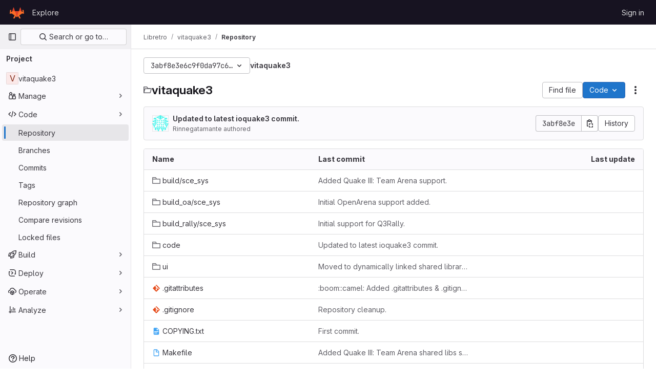

--- FILE ---
content_type: text/javascript; charset=utf-8
request_url: https://git.libretro.com/assets/webpack/pages.projects.tree.show.a45f5932.chunk.js
body_size: 44164
content:
(this.webpackJsonp=this.webpackJsonp||[]).push([[1134,47,186,340,1212,1394],{"+23l":function(e,t,n){var r=n("iuDc"),o=n("eAmM"),i=n("uYOL"),s=Object.prototype.toString,a=o((function(e,t,n){null!=t&&"function"!=typeof t.toString&&(t=s.call(t)),e[t]=n}),r(i));e.exports=a},"+C/r":function(e,t,n){"use strict";t.isInteger=e=>"number"==typeof e?Number.isInteger(e):"string"==typeof e&&""!==e.trim()&&Number.isInteger(Number(e)),t.find=(e,t)=>e.nodes.find(e=>e.type===t),t.exceedsLimit=(e,n,r=1,o)=>!1!==o&&(!(!t.isInteger(e)||!t.isInteger(n))&&(Number(n)-Number(e))/Number(r)>=o),t.escapeNode=(e,t=0,n)=>{const r=e.nodes[t];r&&(n&&r.type===n||"open"===r.type||"close"===r.type)&&!0!==r.escaped&&(r.value="\\"+r.value,r.escaped=!0)},t.encloseBrace=e=>"brace"===e.type&&(e.commas>>0+e.ranges>>0==0&&(e.invalid=!0,!0)),t.isInvalidBrace=e=>"brace"===e.type&&(!(!0!==e.invalid&&!e.dollar)||(e.commas>>0+e.ranges>>0==0||!0!==e.open||!0!==e.close)&&(e.invalid=!0,!0)),t.isOpenOrClose=e=>"open"===e.type||"close"===e.type||(!0===e.open||!0===e.close),t.reduce=e=>e.reduce((e,t)=>("text"===t.type&&e.push(t.value),"range"===t.type&&(t.type="text"),e),[]),t.flatten=(...e)=>{const t=[],n=e=>{for(let r=0;r<e.length;r++){const o=e[r];Array.isArray(o)?n(o):void 0!==o&&t.push(o)}return t};return n(e),t}},"/eF7":function(e,t,n){var r=n("omPs"),o=n("LlRA"),i=n("1/+g"),s=n("LK1c"),a=n("qifX"),c=n("iNcF"),l=n("qmgT"),u=n("gO+Z"),p=n("mqi7"),d=n("1sa0"),f=n("5TiC"),h=n("ZB1U"),g=n("aYTY"),y=n("90A/"),b=n("z9/d"),v=n("P/Kr"),m=n("FBB6"),_=n("dOWE"),w=n("XCkn"),A=n("2rze"),S=n("/NDV"),E=n("UwPs"),R={};R["[object Arguments]"]=R["[object Array]"]=R["[object ArrayBuffer]"]=R["[object DataView]"]=R["[object Boolean]"]=R["[object Date]"]=R["[object Float32Array]"]=R["[object Float64Array]"]=R["[object Int8Array]"]=R["[object Int16Array]"]=R["[object Int32Array]"]=R["[object Map]"]=R["[object Number]"]=R["[object Object]"]=R["[object RegExp]"]=R["[object Set]"]=R["[object String]"]=R["[object Symbol]"]=R["[object Uint8Array]"]=R["[object Uint8ClampedArray]"]=R["[object Uint16Array]"]=R["[object Uint32Array]"]=!0,R["[object Error]"]=R["[object Function]"]=R["[object WeakMap]"]=!1,e.exports=function e(t,n,O,x,C,$){var k,T=1&n,j=2&n,I=4&n;if(O&&(k=C?O(t,x,C,$):O(t)),void 0!==k)return k;if(!w(t))return t;var P=v(t);if(P){if(k=g(t),!T)return l(t,k)}else{var D=h(t),L="[object Function]"==D||"[object GeneratorFunction]"==D;if(m(t))return c(t,T);if("[object Object]"==D||"[object Arguments]"==D||L&&!C){if(k=j||L?{}:b(t),!T)return j?p(t,a(k,t)):u(t,s(k,t))}else{if(!R[D])return C?t:{};k=y(t,D,T)}}$||($=new r);var H=$.get(t);if(H)return H;$.set(t,k),A(t)?t.forEach((function(r){k.add(e(r,n,O,r,t,$))})):_(t)&&t.forEach((function(r,o){k.set(o,e(r,n,O,o,t,$))}));var U=P?void 0:(I?j?f:d:j?E:S)(t);return o(U||t,(function(r,o){U&&(r=t[o=r]),i(k,o,e(r,n,O,o,t,$))})),k}},"0SQm":function(e,t,n){"use strict";const r=n("WWcN"),o=n("rwLT"),i=n("Z5sJ"),s=n("AH4o"),a=n("BT9Z"),c=(e,t,n=!1)=>{if(Array.isArray(e)){const r=e.map(e=>c(e,t,n));return e=>{for(const t of r){const n=t(e);if(n)return n}return!1}}const r=(o=e)&&"object"==typeof o&&!Array.isArray(o)&&e.tokens&&e.input;var o;if(""===e||"string"!=typeof e&&!r)throw new TypeError("Expected pattern to be a non-empty string");const i=t||{},a=s.isWindows(t),l=r?c.compileRe(e,t):c.makeRe(e,t,!1,!0),u=l.state;delete l.state;let p=()=>!1;if(i.ignore){const e={...t,ignore:null,onMatch:null,onResult:null};p=c(i.ignore,e,n)}const d=(n,r=!1)=>{const{isMatch:o,match:s,output:d}=c.test(n,l,t,{glob:e,posix:a}),f={glob:e,state:u,regex:l,posix:a,input:n,output:d,match:s,isMatch:o};return"function"==typeof i.onResult&&i.onResult(f),!1===o?(f.isMatch=!1,!!r&&f):p(n)?("function"==typeof i.onIgnore&&i.onIgnore(f),f.isMatch=!1,!!r&&f):("function"==typeof i.onMatch&&i.onMatch(f),!r||f)};return n&&(d.state=u),d};c.test=(e,t,n,{glob:r,posix:o}={})=>{if("string"!=typeof e)throw new TypeError("Expected input to be a string");if(""===e)return{isMatch:!1,output:""};const i=n||{},a=i.format||(o?s.toPosixSlashes:null);let l=e===r,u=l&&a?a(e):e;return!1===l&&(u=a?a(e):e,l=u===r),!1!==l&&!0!==i.capture||(l=!0===i.matchBase||!0===i.basename?c.matchBase(e,t,n,o):t.exec(u)),{isMatch:Boolean(l),match:l,output:u}},c.matchBase=(e,t,n,o=s.isWindows(n))=>(t instanceof RegExp?t:c.makeRe(t,n)).test(r.basename(e)),c.isMatch=(e,t,n)=>c(t,n)(e),c.parse=(e,t)=>Array.isArray(e)?e.map(e=>c.parse(e,t)):i(e,{...t,fastpaths:!1}),c.scan=(e,t)=>o(e,t),c.compileRe=(e,t,n=!1,r=!1)=>{if(!0===n)return e.output;const o=t||{},i=o.contains?"":"^",s=o.contains?"":"$";let a=`${i}(?:${e.output})${s}`;e&&!0===e.negated&&(a=`^(?!${a}).*$`);const l=c.toRegex(a,t);return!0===r&&(l.state=e),l},c.makeRe=(e,t={},n=!1,r=!1)=>{if(!e||"string"!=typeof e)throw new TypeError("Expected a non-empty string");let o={negated:!1,fastpaths:!0};return!1===t.fastpaths||"."!==e[0]&&"*"!==e[0]||(o.output=i.fastpaths(e,t)),o.output||(o=i(e,t)),c.compileRe(o,t,n,r)},c.toRegex=(e,t)=>{try{const n=t||{};return new RegExp(e,n.flags||(n.nocase?"i":""))}catch(e){if(t&&!0===t.debug)throw e;return/$^/}},c.constants=a,e.exports=c},"0lKz":function(e,t,n){"use strict";n.r(t);var r=n("Jw/Q"),o=n("Erny"),i=n("CX32"),s=n("QRtj"),a=n("b4aW"),c=n("ZFQw");Object(r.default)(),Object(c.a)(),Object(a.a)(),Object(o.a)(i.a),Object(s.a)()},"2rze":function(e,t,n){var r=n("9s1C"),o=n("wJPF"),i=n("Uc6l"),s=i&&i.isSet,a=s?o(s):r;e.exports=a},332:function(e,t,n){n("HVBj"),n("tGlJ"),e.exports=n("0lKz")},"3ZyF":function(e,t,n){"use strict";
/*!
 * is-number <https://github.com/jonschlinkert/is-number>
 *
 * Copyright (c) 2014-present, Jon Schlinkert.
 * Released under the MIT License.
 */e.exports=function(e){return"number"==typeof e?e-e==0:"string"==typeof e&&""!==e.trim()&&(Number.isFinite?Number.isFinite(+e):isFinite(+e))}},"4Ka6":function(e,t,n){(function(e){var r=Object.getOwnPropertyDescriptors||function(e){for(var t=Object.keys(e),n={},r=0;r<t.length;r++)n[t[r]]=Object.getOwnPropertyDescriptor(e,t[r]);return n},o=/%[sdj%]/g;t.format=function(e){if(!b(e)){for(var t=[],n=0;n<arguments.length;n++)t.push(a(arguments[n]));return t.join(" ")}n=1;for(var r=arguments,i=r.length,s=String(e).replace(o,(function(e){if("%%"===e)return"%";if(n>=i)return e;switch(e){case"%s":return String(r[n++]);case"%d":return Number(r[n++]);case"%j":try{return JSON.stringify(r[n++])}catch(e){return"[Circular]"}default:return e}})),c=r[n];n<i;c=r[++n])g(c)||!_(c)?s+=" "+c:s+=" "+a(c);return s},t.deprecate=function(n,r){if(void 0!==e&&!0===e.noDeprecation)return n;if(void 0===e)return function(){return t.deprecate(n,r).apply(this,arguments)};var o=!1;return function(){if(!o){if(e.throwDeprecation)throw new Error(r);e.traceDeprecation?console.trace(r):console.error(r),o=!0}return n.apply(this,arguments)}};var i,s={};function a(e,n){var r={seen:[],stylize:l};return arguments.length>=3&&(r.depth=arguments[2]),arguments.length>=4&&(r.colors=arguments[3]),h(n)?r.showHidden=n:n&&t._extend(r,n),v(r.showHidden)&&(r.showHidden=!1),v(r.depth)&&(r.depth=2),v(r.colors)&&(r.colors=!1),v(r.customInspect)&&(r.customInspect=!0),r.colors&&(r.stylize=c),u(r,e,r.depth)}function c(e,t){var n=a.styles[t];return n?"["+a.colors[n][0]+"m"+e+"["+a.colors[n][1]+"m":e}function l(e,t){return e}function u(e,n,r){if(e.customInspect&&n&&S(n.inspect)&&n.inspect!==t.inspect&&(!n.constructor||n.constructor.prototype!==n)){var o=n.inspect(r,e);return b(o)||(o=u(e,o,r)),o}var i=function(e,t){if(v(t))return e.stylize("undefined","undefined");if(b(t)){var n="'"+JSON.stringify(t).replace(/^"|"$/g,"").replace(/'/g,"\\'").replace(/\\"/g,'"')+"'";return e.stylize(n,"string")}if(y(t))return e.stylize(""+t,"number");if(h(t))return e.stylize(""+t,"boolean");if(g(t))return e.stylize("null","null")}(e,n);if(i)return i;var s=Object.keys(n),a=function(e){var t={};return e.forEach((function(e,n){t[e]=!0})),t}(s);if(e.showHidden&&(s=Object.getOwnPropertyNames(n)),A(n)&&(s.indexOf("message")>=0||s.indexOf("description")>=0))return p(n);if(0===s.length){if(S(n)){var c=n.name?": "+n.name:"";return e.stylize("[Function"+c+"]","special")}if(m(n))return e.stylize(RegExp.prototype.toString.call(n),"regexp");if(w(n))return e.stylize(Date.prototype.toString.call(n),"date");if(A(n))return p(n)}var l,_="",E=!1,R=["{","}"];(f(n)&&(E=!0,R=["[","]"]),S(n))&&(_=" [Function"+(n.name?": "+n.name:"")+"]");return m(n)&&(_=" "+RegExp.prototype.toString.call(n)),w(n)&&(_=" "+Date.prototype.toUTCString.call(n)),A(n)&&(_=" "+p(n)),0!==s.length||E&&0!=n.length?r<0?m(n)?e.stylize(RegExp.prototype.toString.call(n),"regexp"):e.stylize("[Object]","special"):(e.seen.push(n),l=E?function(e,t,n,r,o){for(var i=[],s=0,a=t.length;s<a;++s)C(t,String(s))?i.push(d(e,t,n,r,String(s),!0)):i.push("");return o.forEach((function(o){o.match(/^\d+$/)||i.push(d(e,t,n,r,o,!0))})),i}(e,n,r,a,s):s.map((function(t){return d(e,n,r,a,t,E)})),e.seen.pop(),function(e,t,n){if(e.reduce((function(e,t){return t.indexOf("\n")>=0&&0,e+t.replace(/\u001b\[\d\d?m/g,"").length+1}),0)>60)return n[0]+(""===t?"":t+"\n ")+" "+e.join(",\n  ")+" "+n[1];return n[0]+t+" "+e.join(", ")+" "+n[1]}(l,_,R)):R[0]+_+R[1]}function p(e){return"["+Error.prototype.toString.call(e)+"]"}function d(e,t,n,r,o,i){var s,a,c;if((c=Object.getOwnPropertyDescriptor(t,o)||{value:t[o]}).get?a=c.set?e.stylize("[Getter/Setter]","special"):e.stylize("[Getter]","special"):c.set&&(a=e.stylize("[Setter]","special")),C(r,o)||(s="["+o+"]"),a||(e.seen.indexOf(c.value)<0?(a=g(n)?u(e,c.value,null):u(e,c.value,n-1)).indexOf("\n")>-1&&(a=i?a.split("\n").map((function(e){return"  "+e})).join("\n").substr(2):"\n"+a.split("\n").map((function(e){return"   "+e})).join("\n")):a=e.stylize("[Circular]","special")),v(s)){if(i&&o.match(/^\d+$/))return a;(s=JSON.stringify(""+o)).match(/^"([a-zA-Z_][a-zA-Z_0-9]*)"$/)?(s=s.substr(1,s.length-2),s=e.stylize(s,"name")):(s=s.replace(/'/g,"\\'").replace(/\\"/g,'"').replace(/(^"|"$)/g,"'"),s=e.stylize(s,"string"))}return s+": "+a}function f(e){return Array.isArray(e)}function h(e){return"boolean"==typeof e}function g(e){return null===e}function y(e){return"number"==typeof e}function b(e){return"string"==typeof e}function v(e){return void 0===e}function m(e){return _(e)&&"[object RegExp]"===E(e)}function _(e){return"object"==typeof e&&null!==e}function w(e){return _(e)&&"[object Date]"===E(e)}function A(e){return _(e)&&("[object Error]"===E(e)||e instanceof Error)}function S(e){return"function"==typeof e}function E(e){return Object.prototype.toString.call(e)}function R(e){return e<10?"0"+e.toString(10):e.toString(10)}t.debuglog=function(n){if(v(i)&&(i=e.env.NODE_DEBUG||""),n=n.toUpperCase(),!s[n])if(new RegExp("\\b"+n+"\\b","i").test(i)){var r=e.pid;s[n]=function(){var e=t.format.apply(t,arguments);console.error("%s %d: %s",n,r,e)}}else s[n]=function(){};return s[n]},t.inspect=a,a.colors={bold:[1,22],italic:[3,23],underline:[4,24],inverse:[7,27],white:[37,39],grey:[90,39],black:[30,39],blue:[34,39],cyan:[36,39],green:[32,39],magenta:[35,39],red:[31,39],yellow:[33,39]},a.styles={special:"cyan",number:"yellow",boolean:"yellow",undefined:"grey",null:"bold",string:"green",date:"magenta",regexp:"red"},t.isArray=f,t.isBoolean=h,t.isNull=g,t.isNullOrUndefined=function(e){return null==e},t.isNumber=y,t.isString=b,t.isSymbol=function(e){return"symbol"==typeof e},t.isUndefined=v,t.isRegExp=m,t.isObject=_,t.isDate=w,t.isError=A,t.isFunction=S,t.isPrimitive=function(e){return null===e||"boolean"==typeof e||"number"==typeof e||"string"==typeof e||"symbol"==typeof e||void 0===e},t.isBuffer=n("as5i");var O=["Jan","Feb","Mar","Apr","May","Jun","Jul","Aug","Sep","Oct","Nov","Dec"];function x(){var e=new Date,t=[R(e.getHours()),R(e.getMinutes()),R(e.getSeconds())].join(":");return[e.getDate(),O[e.getMonth()],t].join(" ")}function C(e,t){return Object.prototype.hasOwnProperty.call(e,t)}t.log=function(){console.log("%s - %s",x(),t.format.apply(t,arguments))},t.inherits=n("Y7R+"),t._extend=function(e,t){if(!t||!_(t))return e;for(var n=Object.keys(t),r=n.length;r--;)e[n[r]]=t[n[r]];return e};var $="undefined"!=typeof Symbol?Symbol("util.promisify.custom"):void 0;function k(e,t){if(!e){var n=new Error("Promise was rejected with a falsy value");n.reason=e,e=n}return t(e)}t.promisify=function(e){if("function"!=typeof e)throw new TypeError('The "original" argument must be of type Function');if($&&e[$]){var t;if("function"!=typeof(t=e[$]))throw new TypeError('The "util.promisify.custom" argument must be of type Function');return Object.defineProperty(t,$,{value:t,enumerable:!1,writable:!1,configurable:!0}),t}function t(){for(var t,n,r=new Promise((function(e,r){t=e,n=r})),o=[],i=0;i<arguments.length;i++)o.push(arguments[i]);o.push((function(e,r){e?n(e):t(r)}));try{e.apply(this,o)}catch(e){n(e)}return r}return Object.setPrototypeOf(t,Object.getPrototypeOf(e)),$&&Object.defineProperty(t,$,{value:t,enumerable:!1,writable:!1,configurable:!0}),Object.defineProperties(t,r(e))},t.promisify.custom=$,t.callbackify=function(t){if("function"!=typeof t)throw new TypeError('The "original" argument must be of type Function');function n(){for(var n=[],r=0;r<arguments.length;r++)n.push(arguments[r]);var o=n.pop();if("function"!=typeof o)throw new TypeError("The last argument must be of type Function");var i=this,s=function(){return o.apply(i,arguments)};t.apply(this,n).then((function(t){e.nextTick(s,null,t)}),(function(t){e.nextTick(k,t,s)}))}return Object.setPrototypeOf(n,Object.getPrototypeOf(t)),Object.defineProperties(n,r(t)),n}}).call(this,n("TzVV"))},"53m/":function(e,t,n){(function(t){window,e.exports=function(e){var t={};function n(r){if(t[r])return t[r].exports;var o=t[r]={i:r,l:!1,exports:{}};return e[r].call(o.exports,o,o.exports,n),o.l=!0,o.exports}return n.m=e,n.c=t,n.d=function(e,t,r){n.o(e,t)||Object.defineProperty(e,t,{enumerable:!0,get:r})},n.r=function(e){"undefined"!=typeof Symbol&&Symbol.toStringTag&&Object.defineProperty(e,Symbol.toStringTag,{value:"Module"}),Object.defineProperty(e,"__esModule",{value:!0})},n.t=function(e,t){if(1&t&&(e=n(e)),8&t)return e;if(4&t&&"object"==typeof e&&e&&e.__esModule)return e;var r=Object.create(null);if(n.r(r),Object.defineProperty(r,"default",{enumerable:!0,value:e}),2&t&&"string"!=typeof e)for(var o in e)n.d(r,o,function(t){return e[t]}.bind(null,o));return r},n.n=function(e){var t=e&&e.__esModule?function(){return e.default}:function(){return e};return n.d(t,"a",t),t},n.o=function(e,t){return Object.prototype.hasOwnProperty.call(e,t)},n.p="",n(n.s=0)}([function(e,n){var r,o,i,s,a=[].indexOf;r=function(e){return Array.prototype.slice.apply(e)},i=function(e,t){for(;e&&!e.classList.contains(t);)e=e.parentNode;return e},s=function(e,t){var n;return"function"==typeof Event?(n=new Event(e,{bubbles:!0,cancelable:!0})).detail=t:(n=document.createEvent("CustomEvent")).initCustomEvent(e,!0,!0,t),n},o=function(){class e{constructor(e){this.el=e,this.container=i(this.el,"js-task-list-container"),this.field=this.container.querySelector(".js-task-list-field"),this.container.addEventListener("change",e=>{if(e.target.classList.contains("task-list-item-checkbox"))return this.updateTaskList(e.target)}),this.enable()}enable(){var e;if(this.container.querySelectorAll(".js-task-list-field").length>0)return r(this.container.querySelectorAll(".task-list-item")).forEach((function(e){return e.classList.add("enabled")})),r(this.container.querySelectorAll(".task-list-item-checkbox")).forEach((function(e){return e.disabled=!1})),this.container.classList.add("is-task-list-enabled"),e=s("tasklist:enabled"),this.container.dispatchEvent(e)}disable(){var e;return r(this.container.querySelectorAll(".task-list-item")).forEach((function(e){return e.classList.remove("enabled")})),r(this.container.querySelectorAll(".task-list-item-checkbox")).forEach((function(e){return e.disabled=!0})),this.container.classList.remove("is-task-list-enabled"),e=s("tasklist:disabled"),this.container.dispatchEvent(e)}updateTaskList(t){var n,o,i,a,c,l,u;if(i=this.container.querySelectorAll(".task-list-item-checkbox"),a=1+r(i).indexOf(t),n=s("tasklist:change",{index:a,checked:t.checked}),this.field.dispatchEvent(n),!n.defaultPrevented)return({result:u,lineNumber:c,lineSource:l}=e.updateSource(this.field.value,a,t.checked,t)),this.field.value=u,n=s("change"),this.field.dispatchEvent(n),o=s("tasklist:changed",{index:a,checked:t.checked,lineNumber:c,lineSource:l}),this.field.dispatchEvent(o)}static escapePattern(e){return e.replace(/([\[\]])/g,"\\$1").replace(/\s/,"\\s").replace("x","[xX]")}static updateSource(e,t,n,r){return r.parentElement.hasAttribute("data-sourcepos")?this._updateSourcePosition(e,r,n):this._updateSourceRegex(e,t,n)}static _updateSourcePosition(e,t,n){var r,o,i,s,a;return s=e.split("\n"),a=t.parentElement.getAttribute("data-sourcepos"),i=s[(o=parseInt(a.split(":")[0]))-1],r=n?i.replace(this.incompletePattern,this.complete):i.replace(this.completePattern,this.incomplete),s[o-1]=r,{result:s.join("\n"),lineNumber:o,lineSource:i}}static _updateSourceRegex(e,t,n){var r,o,i,s,c,l,u,p;return p=e.split("\n"),r=e.replace(/\r/g,"").replace(this.itemsInParasPattern,"").split("\n"),s=0,i=!1,{result:function(){var e,d,f;for(f=[],o=e=0,d=p.length;e<d;o=++e)c=p[o],i?c.match(this.endFencesPattern)&&(i=!1):c.match(this.startFencesPattern)?i=!0:a.call(r,c)>=0&&c.trim().match(this.itemPattern)&&(s+=1)===t&&(l=o+1,u=c,c=n?c.replace(this.incompletePattern,this.complete):c.replace(this.completePattern,this.incomplete)),f.push(c);return f}.call(this).join("\n"),lineNumber:l,lineSource:u}}}return e.incomplete="[ ]",e.complete="[x]",e.incompletePattern=RegExp(""+e.escapePattern(e.incomplete)),e.completePattern=RegExp(""+e.escapePattern(e.complete)),e.itemPattern=RegExp(`^(?:\\s*(?:>\\s*)*(?:[-+*]|(?:\\d+\\.)))\\s*(${e.escapePattern(e.complete)}|${e.escapePattern(e.incomplete)})\\s`),e.startFencesPattern=/^`{3}.*$/,e.endFencesPattern=/^`{3}$/,e.itemsInParasPattern=RegExp(`^(${e.escapePattern(e.complete)}|${e.escapePattern(e.incomplete)}).+$`,"g"),e}.call(this),void 0!==t&&(t.fn.taskList=function(e){return this.each((function(n,r){var i;if((i=t(r).data("task-list"))||(i=new o(r),t(r).data("task-list",i),e&&"enable"!==e))return i[e||"enable"]()}))}),e.exports=o}])}).call(this,n("EmJ/"))},"6u7c":function(e,t,n){"use strict";var r=n("oy6v"),o=n("BWND"),i=n("4TQg"),s=n("aSVa"),a=RegExp.prototype;e.exports=function(e){var t=e.flags;return void 0!==t||"flags"in a||o(e,"flags")||!i(a,e)?t:r(s,e)}},"82zY":function(e,t,n){"use strict";const r=n("xkpj"),{MAX_LENGTH:o,CHAR_BACKSLASH:i,CHAR_BACKTICK:s,CHAR_COMMA:a,CHAR_DOT:c,CHAR_LEFT_PARENTHESES:l,CHAR_RIGHT_PARENTHESES:u,CHAR_LEFT_CURLY_BRACE:p,CHAR_RIGHT_CURLY_BRACE:d,CHAR_LEFT_SQUARE_BRACKET:f,CHAR_RIGHT_SQUARE_BRACKET:h,CHAR_DOUBLE_QUOTE:g,CHAR_SINGLE_QUOTE:y,CHAR_NO_BREAK_SPACE:b,CHAR_ZERO_WIDTH_NOBREAK_SPACE:v}=n("VEpw");e.exports=(e,t={})=>{if("string"!=typeof e)throw new TypeError("Expected a string");const n=t||{},m="number"==typeof n.maxLength?Math.min(o,n.maxLength):o;if(e.length>m)throw new SyntaxError(`Input length (${e.length}), exceeds max characters (${m})`);const _={type:"root",input:e,nodes:[]},w=[_];let A=_,S=_,E=0;const R=e.length;let O,x=0,C=0;const $=()=>e[x++],k=e=>{if("text"===e.type&&"dot"===S.type&&(S.type="text"),!S||"text"!==S.type||"text"!==e.type)return A.nodes.push(e),e.parent=A,e.prev=S,S=e,e;S.value+=e.value};for(k({type:"bos"});x<R;)if(A=w[w.length-1],O=$(),O!==v&&O!==b)if(O!==i)if(O!==h)if(O!==f)if(O!==l)if(O!==u)if(O!==g&&O!==y&&O!==s)if(O!==p)if(O!==d)if(O===a&&C>0){if(A.ranges>0){A.ranges=0;const e=A.nodes.shift();A.nodes=[e,{type:"text",value:r(A)}]}k({type:"comma",value:O}),A.commas++}else if(O===c&&C>0&&0===A.commas){const e=A.nodes;if(0===C||0===e.length){k({type:"text",value:O});continue}if("dot"===S.type){if(A.range=[],S.value+=O,S.type="range",3!==A.nodes.length&&5!==A.nodes.length){A.invalid=!0,A.ranges=0,S.type="text";continue}A.ranges++,A.args=[];continue}if("range"===S.type){e.pop();const t=e[e.length-1];t.value+=S.value+O,S=t,A.ranges--;continue}k({type:"dot",value:O})}else k({type:"text",value:O});else{if("brace"!==A.type){k({type:"text",value:O});continue}const e="close";A=w.pop(),A.close=!0,k({type:e,value:O}),C--,A=w[w.length-1]}else{C++;const e=S.value&&"$"===S.value.slice(-1)||!0===A.dollar;A=k({type:"brace",open:!0,close:!1,dollar:e,depth:C,commas:0,ranges:0,nodes:[]}),w.push(A),k({type:"open",value:O})}else{const e=O;let n;for(!0!==t.keepQuotes&&(O="");x<R&&(n=$());)if(n!==i){if(n===e){!0===t.keepQuotes&&(O+=n);break}O+=n}else O+=n+$();k({type:"text",value:O})}else{if("paren"!==A.type){k({type:"text",value:O});continue}A=w.pop(),k({type:"text",value:O}),A=w[w.length-1]}else A=k({type:"paren",nodes:[]}),w.push(A),k({type:"text",value:O});else{let e;for(E++;x<R&&(e=$());)if(O+=e,e!==f)if(e!==i){if(e===h&&(E--,0===E))break}else O+=$();else E++;k({type:"text",value:O})}else k({type:"text",value:"\\"+O});else k({type:"text",value:(t.keepEscaping?O:"")+$()});do{if(A=w.pop(),"root"!==A.type){A.nodes.forEach(e=>{e.nodes||("open"===e.type&&(e.isOpen=!0),"close"===e.type&&(e.isClose=!0),e.nodes||(e.type="text"),e.invalid=!0)});const e=w[w.length-1],t=e.nodes.indexOf(A);e.nodes.splice(t,1,...A.nodes)}}while(w.length>0);return k({type:"eos"}),_}},"8T/f":function(e,t,n){"use strict";(function(e){n.d(t,"a",(function(){return ee})),n.d(t,"b",(function(){return z})),n.d(t,"c",(function(){return Z})),n.d(t,"d",(function(){return a})),n.d(t,"e",(function(){return Y})),n.d(t,"f",(function(){return X})),n.d(t,"g",(function(){return s}));var r=n("CqvA"),o=n("kiQP");
/*!
 * pinia v2.2.2
 * (c) 2024 Eduardo San Martin Morote
 * @license MIT
 */
let i;const s=e=>i=e,a=()=>Object(r.hasInjectionContext)()&&Object(r.inject)(c)||i,c=Symbol();function l(e){return e&&"object"==typeof e&&"[object Object]"===Object.prototype.toString.call(e)&&"function"!=typeof e.toJSON}var u;!function(e){e.direct="direct",e.patchObject="patch object",e.patchFunction="patch function"}(u||(u={}));const p="undefined"!=typeof window,d=(()=>"object"==typeof window&&window.window===window?window:"object"==typeof self&&self.self===self?self:"object"==typeof e&&e.global===e?e:"object"==typeof globalThis?globalThis:{HTMLElement:null})();function f(e,t,n){const r=new XMLHttpRequest;r.open("GET",e),r.responseType="blob",r.onload=function(){v(r.response,t,n)},r.onerror=function(){console.error("could not download file")},r.send()}function h(e){const t=new XMLHttpRequest;t.open("HEAD",e,!1);try{t.send()}catch(e){}return t.status>=200&&t.status<=299}function g(e){try{e.dispatchEvent(new MouseEvent("click"))}catch(t){const n=document.createEvent("MouseEvents");n.initMouseEvent("click",!0,!0,window,0,0,0,80,20,!1,!1,!1,!1,0,null),e.dispatchEvent(n)}}const y="object"==typeof navigator?navigator:{userAgent:""},b=(()=>/Macintosh/.test(y.userAgent)&&/AppleWebKit/.test(y.userAgent)&&!/Safari/.test(y.userAgent))(),v=p?"undefined"!=typeof HTMLAnchorElement&&"download"in HTMLAnchorElement.prototype&&!b?function(e,t="download",n){const r=document.createElement("a");r.download=t,r.rel="noopener","string"==typeof e?(r.href=e,r.origin!==location.origin?h(r.href)?f(e,t,n):(r.target="_blank",g(r)):g(r)):(r.href=URL.createObjectURL(e),setTimeout((function(){URL.revokeObjectURL(r.href)}),4e4),setTimeout((function(){g(r)}),0))}:"msSaveOrOpenBlob"in y?function(e,t="download",n){if("string"==typeof e)if(h(e))f(e,t,n);else{const t=document.createElement("a");t.href=e,t.target="_blank",setTimeout((function(){g(t)}))}else navigator.msSaveOrOpenBlob(function(e,{autoBom:t=!1}={}){return t&&/^\s*(?:text\/\S*|application\/xml|\S*\/\S*\+xml)\s*;.*charset\s*=\s*utf-8/i.test(e.type)?new Blob([String.fromCharCode(65279),e],{type:e.type}):e}(e,n),t)}:function(e,t,n,r){(r=r||open("","_blank"))&&(r.document.title=r.document.body.innerText="downloading...");if("string"==typeof e)return f(e,t,n);const o="application/octet-stream"===e.type,i=/constructor/i.test(String(d.HTMLElement))||"safari"in d,s=/CriOS\/[\d]+/.test(navigator.userAgent);if((s||o&&i||b)&&"undefined"!=typeof FileReader){const t=new FileReader;t.onloadend=function(){let e=t.result;if("string"!=typeof e)throw r=null,new Error("Wrong reader.result type");e=s?e:e.replace(/^data:[^;]*;/,"data:attachment/file;"),r?r.location.href=e:location.assign(e),r=null},t.readAsDataURL(e)}else{const t=URL.createObjectURL(e);r?r.location.assign(t):location.href=t,r=null,setTimeout((function(){URL.revokeObjectURL(t)}),4e4)}}:()=>{};function m(e,t){const n="🍍 "+e;"function"==typeof __VUE_DEVTOOLS_TOAST__?__VUE_DEVTOOLS_TOAST__(n,t):"error"===t?console.error(n):"warn"===t?console.warn(n):console.log(n)}function _(e){return"_a"in e&&"install"in e}function w(){if(!("clipboard"in navigator))return m("Your browser doesn't support the Clipboard API","error"),!0}function A(e){return!!(e instanceof Error&&e.message.toLowerCase().includes("document is not focused"))&&(m('You need to activate the "Emulate a focused page" setting in the "Rendering" panel of devtools.',"warn"),!0)}let S;async function E(e){try{const t=(S||(S=document.createElement("input"),S.type="file",S.accept=".json"),function(){return new Promise((e,t)=>{S.onchange=async()=>{const t=S.files;if(!t)return e(null);const n=t.item(0);return e(n?{text:await n.text(),file:n}:null)},S.oncancel=()=>e(null),S.onerror=t,S.click()})}),n=await t();if(!n)return;const{text:r,file:o}=n;R(e,JSON.parse(r)),m(`Global state imported from "${o.name}".`)}catch(e){m("Failed to import the state from JSON. Check the console for more details.","error"),console.error(e)}}function R(e,t){for(const n in t){const r=e.state.value[n];r?Object.assign(r,t[n]):e.state.value[n]=t[n]}}function O(e){return{_custom:{display:e}}}function x(e){return _(e)?{id:"_root",label:"🍍 Pinia (root)"}:{id:e.$id,label:e.$id}}function C(e){return e?Array.isArray(e)?e.reduce((e,t)=>(e.keys.push(t.key),e.operations.push(t.type),e.oldValue[t.key]=t.oldValue,e.newValue[t.key]=t.newValue,e),{oldValue:{},keys:[],operations:[],newValue:{}}):{operation:O(e.type),key:O(e.key),oldValue:e.oldValue,newValue:e.newValue}:{}}function $(e){switch(e){case u.direct:return"mutation";case u.patchFunction:case u.patchObject:return"$patch";default:return"unknown"}}let k=!0;const T=[],{assign:j}=Object,I=e=>"🍍 "+e;function P(e,t){Object(o.a)({id:"dev.esm.pinia",label:"Pinia 🍍",logo:"https://pinia.vuejs.org/logo.svg",packageName:"pinia",homepage:"https://pinia.vuejs.org",componentStateTypes:T,app:e},n=>{"function"!=typeof n.now&&m("You seem to be using an outdated version of Vue Devtools. Are you still using the Beta release instead of the stable one? You can find the links at https://devtools.vuejs.org/guide/installation.html."),n.addTimelineLayer({id:"pinia:mutations",label:"Pinia 🍍",color:15064968}),n.addInspector({id:"pinia",label:"Pinia 🍍",icon:"storage",treeFilterPlaceholder:"Search stores",actions:[{icon:"content_copy",action:()=>{!async function(e){if(!w())try{await navigator.clipboard.writeText(JSON.stringify(e.state.value)),m("Global state copied to clipboard.")}catch(e){if(A(e))return;m("Failed to serialize the state. Check the console for more details.","error"),console.error(e)}}(t)},tooltip:"Serialize and copy the state"},{icon:"content_paste",action:async()=>{await async function(e){if(!w())try{R(e,JSON.parse(await navigator.clipboard.readText())),m("Global state pasted from clipboard.")}catch(e){if(A(e))return;m("Failed to deserialize the state from clipboard. Check the console for more details.","error"),console.error(e)}}(t),n.sendInspectorTree("pinia"),n.sendInspectorState("pinia")},tooltip:"Replace the state with the content of your clipboard"},{icon:"save",action:()=>{!async function(e){try{v(new Blob([JSON.stringify(e.state.value)],{type:"text/plain;charset=utf-8"}),"pinia-state.json")}catch(e){m("Failed to export the state as JSON. Check the console for more details.","error"),console.error(e)}}(t)},tooltip:"Save the state as a JSON file"},{icon:"folder_open",action:async()=>{await E(t),n.sendInspectorTree("pinia"),n.sendInspectorState("pinia")},tooltip:"Import the state from a JSON file"}],nodeActions:[{icon:"restore",tooltip:'Reset the state (with "$reset")',action:e=>{const n=t._s.get(e);n?"function"!=typeof n.$reset?m(`Cannot reset "${e}" store because it doesn't have a "$reset" method implemented.`,"warn"):(n.$reset(),m(`Store "${e}" reset.`)):m(`Cannot reset "${e}" store because it wasn't found.`,"warn")}}]}),n.on.inspectComponent((e,t)=>{const n=e.componentInstance&&e.componentInstance.proxy;if(n&&n._pStores){const t=e.componentInstance.proxy._pStores;Object.values(t).forEach(t=>{e.instanceData.state.push({type:I(t.$id),key:"state",editable:!0,value:t._isOptionsAPI?{_custom:{value:Object(r.toRaw)(t.$state),actions:[{icon:"restore",tooltip:"Reset the state of this store",action:()=>t.$reset()}]}}:Object.keys(t.$state).reduce((e,n)=>(e[n]=t.$state[n],e),{})}),t._getters&&t._getters.length&&e.instanceData.state.push({type:I(t.$id),key:"getters",editable:!1,value:t._getters.reduce((e,n)=>{try{e[n]=t[n]}catch(t){e[n]=t}return e},{})})})}}),n.on.getInspectorTree(n=>{if(n.app===e&&"pinia"===n.inspectorId){let e=[t];e=e.concat(Array.from(t._s.values())),n.rootNodes=(n.filter?e.filter(e=>"$id"in e?e.$id.toLowerCase().includes(n.filter.toLowerCase()):"🍍 Pinia (root)".toLowerCase().includes(n.filter.toLowerCase())):e).map(x)}}),globalThis.$pinia=t,n.on.getInspectorState(n=>{if(n.app===e&&"pinia"===n.inspectorId){const e="_root"===n.nodeId?t:t._s.get(n.nodeId);if(!e)return;e&&("_root"!==n.nodeId&&(globalThis.$store=Object(r.toRaw)(e)),n.state=function(e){if(_(e)){const t=Array.from(e._s.keys()),n=e._s;return{state:t.map(t=>({editable:!0,key:t,value:e.state.value[t]})),getters:t.filter(e=>n.get(e)._getters).map(e=>{const t=n.get(e);return{editable:!1,key:e,value:t._getters.reduce((e,n)=>(e[n]=t[n],e),{})}})}}const t={state:Object.keys(e.$state).map(t=>({editable:!0,key:t,value:e.$state[t]}))};return e._getters&&e._getters.length&&(t.getters=e._getters.map(t=>({editable:!1,key:t,value:e[t]}))),e._customProperties.size&&(t.customProperties=Array.from(e._customProperties).map(t=>({editable:!0,key:t,value:e[t]}))),t}(e))}}),n.on.editInspectorState((n,r)=>{if(n.app===e&&"pinia"===n.inspectorId){const e="_root"===n.nodeId?t:t._s.get(n.nodeId);if(!e)return m(`store "${n.nodeId}" not found`,"error");const{path:r}=n;_(e)?r.unshift("state"):1===r.length&&e._customProperties.has(r[0])&&!(r[0]in e.$state)||r.unshift("$state"),k=!1,n.set(e,r,n.state.value),k=!0}}),n.on.editComponentState(e=>{if(e.type.startsWith("🍍")){const n=e.type.replace(/^🍍\s*/,""),r=t._s.get(n);if(!r)return m(`store "${n}" not found`,"error");const{path:o}=e;if("state"!==o[0])return m(`Invalid path for store "${n}":\n${o}\nOnly state can be modified.`);o[0]="$state",k=!1,e.set(r,o,e.state.value),k=!0}})})}let D,L=0;function H(e,t,n){const o=t.reduce((t,n)=>(t[n]=Object(r.toRaw)(e)[n],t),{});for(const t in o)e[t]=function(){const r=L,i=n?new Proxy(e,{get:(...e)=>(D=r,Reflect.get(...e)),set:(...e)=>(D=r,Reflect.set(...e))}):e;D=r;const s=o[t].apply(i,arguments);return D=void 0,s}}function U({app:e,store:t,options:n}){if(!t.$id.startsWith("__hot:")){if(t._isOptionsAPI=!!n.state,!t._p._testing){H(t,Object.keys(n.actions),t._isOptionsAPI);const e=t._hotUpdate;Object(r.toRaw)(t)._hotUpdate=function(n){e.apply(this,arguments),H(t,Object.keys(n._hmrPayload.actions),!!t._isOptionsAPI)}}!function(e,t){T.includes(I(t.$id))||T.push(I(t.$id)),Object(o.a)({id:"dev.esm.pinia",label:"Pinia 🍍",logo:"https://pinia.vuejs.org/logo.svg",packageName:"pinia",homepage:"https://pinia.vuejs.org",componentStateTypes:T,app:e,settings:{logStoreChanges:{label:"Notify about new/deleted stores",type:"boolean",defaultValue:!0}}},e=>{const n="function"==typeof e.now?e.now.bind(e):Date.now;t.$onAction(({after:r,onError:o,name:i,args:s})=>{const a=L++;e.addTimelineEvent({layerId:"pinia:mutations",event:{time:n(),title:"🛫 "+i,subtitle:"start",data:{store:O(t.$id),action:O(i),args:s},groupId:a}}),r(r=>{D=void 0,e.addTimelineEvent({layerId:"pinia:mutations",event:{time:n(),title:"🛬 "+i,subtitle:"end",data:{store:O(t.$id),action:O(i),args:s,result:r},groupId:a}})}),o(r=>{D=void 0,e.addTimelineEvent({layerId:"pinia:mutations",event:{time:n(),logType:"error",title:"💥 "+i,subtitle:"end",data:{store:O(t.$id),action:O(i),args:s,error:r},groupId:a}})})},!0),t._customProperties.forEach(o=>{Object(r.watch)(()=>Object(r.unref)(t[o]),(t,r)=>{e.notifyComponentUpdate(),e.sendInspectorState("pinia"),k&&e.addTimelineEvent({layerId:"pinia:mutations",event:{time:n(),title:"Change",subtitle:o,data:{newValue:t,oldValue:r},groupId:D}})},{deep:!0})}),t.$subscribe(({events:r,type:o},i)=>{if(e.notifyComponentUpdate(),e.sendInspectorState("pinia"),!k)return;const s={time:n(),title:$(o),data:j({store:O(t.$id)},C(r)),groupId:D};o===u.patchFunction?s.subtitle="⤵️":o===u.patchObject?s.subtitle="🧩":r&&!Array.isArray(r)&&(s.subtitle=r.type),r&&(s.data["rawEvent(s)"]={_custom:{display:"DebuggerEvent",type:"object",tooltip:"raw DebuggerEvent[]",value:r}}),e.addTimelineEvent({layerId:"pinia:mutations",event:s})},{detached:!0,flush:"sync"});const o=t._hotUpdate;t._hotUpdate=Object(r.markRaw)(r=>{o(r),e.addTimelineEvent({layerId:"pinia:mutations",event:{time:n(),title:"🔥 "+t.$id,subtitle:"HMR update",data:{store:O(t.$id),info:O("HMR update")}}}),e.notifyComponentUpdate(),e.sendInspectorTree("pinia"),e.sendInspectorState("pinia")});const{$dispose:i}=t;t.$dispose=()=>{i(),e.notifyComponentUpdate(),e.sendInspectorTree("pinia"),e.sendInspectorState("pinia"),e.getSettings().logStoreChanges&&m(`Disposed "${t.$id}" store 🗑`)},e.notifyComponentUpdate(),e.sendInspectorTree("pinia"),e.sendInspectorState("pinia"),e.getSettings().logStoreChanges&&m(`"${t.$id}" store installed 🆕`)})}(e,t)}}function z(){const e=Object(r.effectScope)(!0),t=e.run(()=>Object(r.ref)({}));let n=[],o=[];const i=Object(r.markRaw)({install(e){s(i),r.isVue2||(i._a=e,e.provide(c,i),e.config.globalProperties.$pinia=i,"undefined"!=typeof __VUE_PROD_DEVTOOLS__&&__VUE_PROD_DEVTOOLS__&&p&&P(e,i),o.forEach(e=>n.push(e)),o=[])},use(e){return this._a||r.isVue2?n.push(e):o.push(e),this},_p:n,_a:null,_e:e,_s:new Map,state:t});return"undefined"!=typeof __VUE_PROD_DEVTOOLS__&&__VUE_PROD_DEVTOOLS__&&"undefined"!=typeof Proxy&&i.use(U),i}const N=()=>{};function B(e,t,n,o=N){e.push(t);const i=()=>{const n=e.indexOf(t);n>-1&&(e.splice(n,1),o())};return!n&&Object(r.getCurrentScope)()&&Object(r.onScopeDispose)(i),i}function M(e,...t){e.slice().forEach(e=>{e(...t)})}const V=e=>e(),F=Symbol(),G=Symbol();function W(e,t){e instanceof Map&&t instanceof Map?t.forEach((t,n)=>e.set(n,t)):e instanceof Set&&t instanceof Set&&t.forEach(e.add,e);for(const n in t){if(!t.hasOwnProperty(n))continue;const o=t[n],i=e[n];l(i)&&l(o)&&e.hasOwnProperty(n)&&!Object(r.isRef)(o)&&!Object(r.isReactive)(o)?e[n]=W(i,o):e[n]=o}return e}const K=Symbol(),q=new WeakMap;const{assign:Q}=Object;function J(e,t,n={},o,i,a){let c;const d=Q({actions:{}},n);const f={deep:!0};let h,g;let y=[],b=[];const v=o.state.value[e];a||v||(r.isVue2?Object(r.set)(o.state.value,e,{}):o.state.value[e]={});const m=Object(r.ref)({});let _;function w(t){let n;h=g=!1,"function"==typeof t?(t(o.state.value[e]),n={type:u.patchFunction,storeId:e,events:void 0}):(W(o.state.value[e],t),n={type:u.patchObject,payload:t,storeId:e,events:void 0});const i=_=Symbol();Object(r.nextTick)().then(()=>{_===i&&(h=!0)}),g=!0,M(y,n,o.state.value[e])}const A=a?function(){const{state:e}=n,t=e?e():{};this.$patch(e=>{Q(e,t)})}:N;const S=(t,n="")=>{if(F in t)return t[G]=n,t;const r=function(){s(o);const n=Array.from(arguments),i=[],a=[];function c(e){i.push(e)}function l(e){a.push(e)}let u;M(b,{args:n,name:r[G],store:O,after:c,onError:l});try{u=t.apply(this&&this.$id===e?this:O,n)}catch(e){throw M(a,e),e}return u instanceof Promise?u.then(e=>(M(i,e),e)).catch(e=>(M(a,e),Promise.reject(e))):(M(i,u),u)};return r[F]=!0,r[G]=n,r},E=Object(r.markRaw)({actions:{},getters:{},state:[],hotState:m}),R={_p:o,$id:e,$onAction:B.bind(null,b),$patch:w,$reset:A,$subscribe(t,n={}){const i=B(y,t,n.detached,()=>s()),s=c.run(()=>Object(r.watch)(()=>o.state.value[e],r=>{("sync"===n.flush?g:h)&&t({storeId:e,type:u.direct,events:void 0},r)},Q({},f,n)));return i},$dispose:function(){c.stop(),y=[],b=[],o._s.delete(e)}};r.isVue2&&(R._r=!1);const O=Object(r.reactive)("undefined"!=typeof __VUE_PROD_DEVTOOLS__&&__VUE_PROD_DEVTOOLS__&&p?Q({_hmrPayload:E,_customProperties:Object(r.markRaw)(new Set)},R):R);o._s.set(e,O);const x=(o._a&&o._a.runWithContext||V)(()=>o._e.run(()=>(c=Object(r.effectScope)()).run(()=>t({action:S}))));for(const t in x){const n=x[t];if(Object(r.isRef)(n)&&($=n,!Object(r.isRef)($)||!$.effect)||Object(r.isReactive)(n))a||(!v||(C=n,r.isVue2?q.has(C):l(C)&&C.hasOwnProperty(K))||(Object(r.isRef)(n)?n.value=v[t]:W(n,v[t])),r.isVue2?Object(r.set)(o.state.value[e],t,n):o.state.value[e][t]=n);else if("function"==typeof n){const e=S(n,t);r.isVue2?Object(r.set)(x,t,e):x[t]=e,d.actions[t]=n}else 0}var C,$;if(r.isVue2?Object.keys(x).forEach(e=>{Object(r.set)(O,e,x[e])}):(Q(O,x),Q(Object(r.toRaw)(O),x)),Object.defineProperty(O,"$state",{get:()=>o.state.value[e],set:e=>{w(t=>{Q(t,e)})}}),"undefined"!=typeof __VUE_PROD_DEVTOOLS__&&__VUE_PROD_DEVTOOLS__&&p){const e={writable:!0,configurable:!0,enumerable:!1};["_p","_hmrPayload","_getters","_customProperties"].forEach(t=>{Object.defineProperty(O,t,Q({value:O[t]},e))})}return r.isVue2&&(O._r=!0),o._p.forEach(e=>{if("undefined"!=typeof __VUE_PROD_DEVTOOLS__&&__VUE_PROD_DEVTOOLS__&&p){const t=c.run(()=>e({store:O,app:o._a,pinia:o,options:d}));Object.keys(t||{}).forEach(e=>O._customProperties.add(e)),Q(O,t)}else Q(O,c.run(()=>e({store:O,app:o._a,pinia:o,options:d})))}),v&&a&&n.hydrate&&n.hydrate(O.$state,v),h=!0,g=!0,O}function Z(e,t,n){let o,a;const l="function"==typeof t;function u(e,n){const u=Object(r.hasInjectionContext)();(e=e||(u?Object(r.inject)(c,null):null))&&s(e),(e=i)._s.has(o)||(l?J(o,t,a,e):function(e,t,n,o){const{state:i,actions:a,getters:c}=t,l=n.state.value[e];let u;u=J(e,(function(){l||(r.isVue2?Object(r.set)(n.state.value,e,i?i():{}):n.state.value[e]=i?i():{});const t=Object(r.toRefs)(n.state.value[e]);return Q(t,a,Object.keys(c||{}).reduce((t,o)=>(t[o]=Object(r.markRaw)(Object(r.computed)(()=>{s(n);const t=n._s.get(e);if(!r.isVue2||t._r)return c[o].call(t,t)})),t),{}))}),t,n,o,!0)}(o,a,e));return e._s.get(o)}return"string"==typeof e?(o=e,a=l?n:t):(a=e,o=e.id),u.$id=o,u}function X(e,t){return Array.isArray(t)?t.reduce((t,n)=>(t[n]=function(){return e(this.$pinia)[n]},t),{}):Object.keys(t).reduce((n,r)=>(n[r]=function(){const n=e(this.$pinia),o=t[r];return"function"==typeof o?o.call(this,n):n[o]},n),{})}function Y(e,t){return Array.isArray(t)?t.reduce((t,n)=>(t[n]=function(...t){return e(this.$pinia)[n](...t)},t),{}):Object.keys(t).reduce((n,r)=>(n[r]=function(...n){return e(this.$pinia)[t[r]](...n)},n),{})}const ee=function(e){e.mixin({beforeCreate(){const e=this.$options;if(e.pinia){const t=e.pinia;if(!this._provided){const e={};Object.defineProperty(this,"_provided",{get:()=>e,set:t=>Object.assign(e,t)})}this._provided[c]=t,this.$pinia||(this.$pinia=t),t._a=this,p&&s(t),"undefined"!=typeof __VUE_PROD_DEVTOOLS__&&__VUE_PROD_DEVTOOLS__&&p&&P(t._a,t)}else!this.$pinia&&e.parent&&e.parent.$pinia&&(this.$pinia=e.parent.$pinia)},destroyed(){delete this._pStores}})}}).call(this,n("uKge"))},"90A/":function(e,t,n){var r=n("TXW/"),o=n("p1dg"),i=n("zPTW"),s=n("VYh0"),a=n("b/GH");e.exports=function(e,t,n){var c=e.constructor;switch(t){case"[object ArrayBuffer]":return r(e);case"[object Boolean]":case"[object Date]":return new c(+e);case"[object DataView]":return o(e,n);case"[object Float32Array]":case"[object Float64Array]":case"[object Int8Array]":case"[object Int16Array]":case"[object Int32Array]":case"[object Uint8Array]":case"[object Uint8ClampedArray]":case"[object Uint16Array]":case"[object Uint32Array]":return a(e,n);case"[object Map]":return new c;case"[object Number]":case"[object String]":return new c(e);case"[object RegExp]":return i(e);case"[object Set]":return new c;case"[object Symbol]":return s(e)}}},"9YHj":function(e,t,n){"use strict";n.r(t);var r=n("FkSe"),o=(n("v2fZ"),n("3UXl"),n("iyoE"),n("RFHG"),n("z6RN"),n("xuo1"),n("Bo17")),i=n("fSQg"),s=n("3twG"),a=n("/lV4"),c=n("d08M"),l=n("4oYX"),u=n("4lAS"),p=n("1fc5"),d=n("XiQx"),f={components:{GlButton:u.a,GlButtonGroup:p.a,GlDisclosureDropdownItem:d.b},props:{items:{type:Array,required:!0}}},h=n("tBpV"),g=Object(h.a)(f,(function(){var e=this,t=e._self._c;return e.items.length?t("gl-disclosure-dropdown-item",{staticClass:"gl-px-3 gl-py-2"},[t("gl-button-group",{staticClass:"gl-w-full"},e._l(e.items,(function(n,r){return t("gl-button",e._b({key:r,attrs:{href:n.href},on:{click:function(t){return e.$emit("close-dropdown")}}},"gl-button",n.extraAttrs,!1),[e._v("\n      "+e._s(n.text)+"\n    ")])})),1)],1):e._e()}),[],!1,null,null,null).exports,y=n("wQDE"),b=n("ygVz"),v={components:{GlButton:u.a,GlButtonGroup:p.a,GlDisclosureDropdownItem:d.b},mixins:[b.a.mixin()],props:{ideItem:{type:Object,required:!0}},computed:{shortcutsDisabled:()=>Object(y.b)()},methods:{closeDropdown(){this.$emit("close-dropdown")},trackAndClose({action:e,label:t}){this.trackEvent(e,{label:t}),this.closeDropdown()}}},m=Object(h.a)(v,(function(){var e=this,t=e._self._c;return e.ideItem.items?t("gl-disclosure-dropdown-item",{staticClass:"gl-mb-3 gl-flex gl-w-full gl-items-center gl-justify-between gl-px-4 gl-py-2",attrs:{"data-testid":e.ideItem.testId}},[t("span",{staticClass:"gl-min-w-0"},[e._v(e._s(e.ideItem.text))]),e._v(" "),t("gl-button-group",e._l(e.ideItem.items,(function(n,r){return t("gl-button",{key:r,attrs:{href:n.href,"is-unsafe-link":"",target:"_blank",size:"small"},on:{click:e.closeDropdown}},[e._v("\n      "+e._s(n.text)+"\n    ")])})),1)],1):e.ideItem.href?t("gl-disclosure-dropdown-item",{attrs:{item:e.ideItem,"data-testid":e.ideItem.testId},on:{action:function(t){return e.trackAndClose(e.ideItem.tracking)}},scopedSlots:e._u([{key:"list-item",fn:function(){return[t("span",{staticClass:"gl-flex gl-items-center gl-justify-between"},[t("span",[e._v(e._s(e.ideItem.text))]),e._v(" "),e.ideItem.shortcut&&!e.shortcutsDisabled?t("kbd",{staticClass:"flat"},[e._v(e._s(e.ideItem.shortcut))]):e._e()])]},proxy:!0}])}):e._e()}),[],!1,null,null,null).exports;var _={name:"CECompactCodeDropdown",components:{GlDisclosureDropdown:o.a,GlDisclosureDropdownGroup:i.a,CodeDropdownCloneItem:l.a,CodeDropdownDownloadItems:g,CodeDropdownIdeItem:m},props:{sshUrl:{type:String,required:!1,default:""},httpUrl:{type:String,required:!1,default:""},kerberosUrl:{type:String,required:!1,default:null},xcodeUrl:{type:String,required:!1,default:""},webIdeUrl:{type:String,required:!1,default:""},gitpodUrl:{type:String,required:!1,default:""},currentPath:{type:String,required:!1,default:null},directoryDownloadLinks:{type:Array,required:!1,default:function(){return[]}},showWebIdeButton:{type:Boolean,required:!1,default:!0},isGitpodEnabledForInstance:{type:Boolean,required:!1,default:!1},isGitpodEnabledForUser:{type:Boolean,required:!1,default:!1}},computed:{httpLabel(){var e;const t=null===(e=Object(s.n)(this.httpUrl))||void 0===e?void 0:e.toUpperCase();return Object(a.j)(Object(a.a)("Clone with %{protocol}"),{protocol:t})},sshUrlEncoded(){return encodeURIComponent(this.sshUrl)},httpUrlEncoded(){return encodeURIComponent(this.httpUrl)},webIdeActionShortcutKey:()=>Object(c.Db)(c.v)[0],webIdeAction(){return{text:Object(a.a)("Web IDE"),shortcut:this.webIdeActionShortcutKey,tracking:{action:"click_consolidated_edit",label:"web_ide"},testId:"webide-menu-item",href:this.webIdeUrl,extraAttrs:{target:"_blank"}}},showGitpodButton(){return this.isGitpodEnabledForInstance&&this.isGitpodEnabledForUser&&this.gitpodUrl},gitPodAction(){return{text:Object(a.a)("GitPod"),tracking:{action:"click_consolidated_edit",label:"gitpod"},href:this.gitpodUrl,extraAttrs:{target:"_blank"}}},ideGroup(){const e=[];return this.showWebIdeButton&&e.push(this.webIdeAction),this.showGitpodButton&&e.push(this.gitPodAction),(this.httpUrl||this.sshUrl)&&(e.push(this.createIdeGroup(Object(a.a)("Visual Studio Code"),"vscode://vscode.git/clone?url=")),e.push(this.createIdeGroup(Object(a.a)("IntelliJ IDEA"),"jetbrains://idea/checkout/git?idea.required.plugins.id=Git4Idea&checkout.repo="))),this.xcodeUrl&&e.push({text:Object(a.a)("Xcode"),href:this.xcodeUrl}),e},sourceCodeGroup(){return this.directoryDownloadLinks.map((function(e){return{text:e.text,href:e.path,extraAttrs:{rel:"nofollow",download:""}}}))},directoryDownloadGroup(){var e=this;return this.directoryDownloadLinks.map((function(t){return{text:t.text,href:`${t.path}?path=${e.currentPath}`,extraAttrs:{rel:"nofollow",download:""}}}))},groups(){let e=null;return[["sshUrl",this.sshUrl],["httpUrl",this.httpUrl],["kerberosUrl",this.kerberosUrl],["ideGroup",this.ideGroup.length>0],["downloadSourceCode",this.directoryDownloadLinks.length>0],["downloadDirectory",this.currentPath&&this.directoryDownloadLinks.length>0]].reduce((function(t,[n,r]){let o=Boolean(r);return!e&&r&&(e=n,o=!1),t[n]={show:r,bordered:o},t}),{})}},methods:{closeDropdown(){this.$refs.dropdown.close()},createIdeGroup(e,t){return{text:e,items:[...this.sshUrl?[{text:Object(a.a)("SSH"),href:`${t}${this.sshUrlEncoded}`}]:[],...this.httpUrl?[{text:Object(a.a)("HTTPS"),href:`${t}${this.httpUrlEncoded}`}]:[]]}}}},w=n("LPAU"),A=n.n(w),S=n("yXsf"),E=n.n(S),R={insert:"head",singleton:!1},O=(A()(E.a,R),E.a.locals,Object(h.a)(_,(function(){var e=this,t=e._self._c;return t("gl-disclosure-dropdown",{ref:"dropdown",staticClass:"code-dropdown",attrs:{"toggle-text":e.__("Code"),variant:"confirm",placement:"bottom-end","fluid-width":"","auto-close":!1,"data-testid":"code-dropdown"}},[e.groups.sshUrl.show?t("gl-disclosure-dropdown-group",{attrs:{bordered:e.groups.sshUrl.bordered}},[t("code-dropdown-clone-item",{attrs:{label:e.__("Clone with SSH"),link:e.sshUrl,name:"ssh_project_clone","input-id":"copy-ssh-url-input","test-id":"copy-ssh-url-button"}})],1):e._e(),e._v(" "),e.groups.httpUrl.show?t("gl-disclosure-dropdown-group",{attrs:{bordered:e.groups.httpUrl.bordered}},[t("code-dropdown-clone-item",{attrs:{label:e.httpLabel,link:e.httpUrl,name:"http_project_clone","input-id":"copy-http-url-input","test-id":"copy-http-url-button"}})],1):e._e(),e._v(" "),e.groups.kerberosUrl.show?t("gl-disclosure-dropdown-group",{attrs:{bordered:e.groups.kerberosUrl.bordered}},[t("code-dropdown-clone-item",{attrs:{label:e.__("Clone with KRB5"),link:e.kerberosUrl,name:"kerberos_project_clone","input-id":"copy-http-url-input","test-id":"copy-http-url-button"}})],1):e._e(),e._v(" "),e.groups.ideGroup.show?t("gl-disclosure-dropdown-group",{attrs:{bordered:e.groups.ideGroup.bordered},scopedSlots:e._u([{key:"group-label",fn:function(){return[e._v(e._s(e.__("Open with")))]},proxy:!0}],null,!1,397988243)},[e._v(" "),e._l(e.ideGroup,(function(n,r){return t("code-dropdown-ide-item",{key:r,attrs:{"ide-item":n,label:e.__("Open with")},on:{"close-dropdown":e.closeDropdown}})}))],2):e._e(),e._v(" "),e.groups.downloadSourceCode.show?t("gl-disclosure-dropdown-group",{attrs:{bordered:e.groups.downloadSourceCode.bordered},scopedSlots:e._u([{key:"group-label",fn:function(){return[e._v(e._s(e.__("Download source code")))]},proxy:!0}],null,!1,2425687393)},[e._v(" "),t("code-dropdown-download-items",{attrs:{items:e.sourceCodeGroup},on:{"close-dropdown":e.closeDropdown}})],1):e._e(),e._v(" "),e.groups.downloadDirectory.show?t("gl-disclosure-dropdown-group",{attrs:{bordered:e.groups.downloadDirectory.bordered},scopedSlots:e._u([{key:"group-label",fn:function(){return[e._v(e._s(e.__("Download directory")))]},proxy:!0}],null,!1,2889711192)},[e._v(" "),t("code-dropdown-download-items",{attrs:{items:e.directoryDownloadGroup},on:{"close-dropdown":e.closeDropdown}})],1):e._e(),e._v(" "),e._t("gl-ee-compact-code-dropdown")],2)}),[],!1,null,null,null).exports),x=n("TGpU"),C=n("t9iZ"),$=n("sHIo"),k={components:{GetProjectDetailsQuery:C.a,WorkspacesDropdownGroup:x.a,CeCompactCodeDropdown:O,GlLoadingIcon:r.a},mixins:[Object($.a)()],inject:["newWorkspacePath"],props:{...O.props,projectPath:{type:String,required:!0},projectId:{type:String,required:!0}},data:()=>({projectDetailsLoaded:!1,supportsWorkspaces:!1}),computed:{isWorkspacesDropdownGroupAvailable(){return this.glFeatures.remoteDevelopment},projectIdAsInt(){return parseInt(this.projectId,10)}},methods:{onProjectDetailsResult({clusterAgents:e}){this.projectDetailsLoaded=!0,this.supportsWorkspaces=e.length>0},onProjectDetailsError(){this.projectDetailsLoaded=!0}}},T=Object(h.a)(k,(function(){var e=this,t=e._self._c;return t("ce-compact-code-dropdown",{staticClass:"git-clone-holder js-git-clone-holder",attrs:{"ssh-url":e.sshUrl,"http-url":e.httpUrl,"kerberos-url":e.kerberosUrl,"xcode-url":e.xcodeUrl,"web-ide-url":e.webIdeUrl,"gitpod-url":e.gitpodUrl,"current-path":e.currentPath,"directory-download-links":e.directoryDownloadLinks,"project-path":e.projectPath,"show-web-ide-button":e.showWebIdeButton,"is-gitpod-enabled-for-user":e.isGitpodEnabledForUser,"is-gitpod-enabled-for-instance":e.isGitpodEnabledForInstance},scopedSlots:e._u([{key:"gl-ee-compact-code-dropdown",fn:function(){return[e.isWorkspacesDropdownGroupAvailable?t("div",{staticClass:"gl-w-full"},[t("get-project-details-query",{attrs:{"project-full-path":e.projectPath},on:{result:e.onProjectDetailsResult,error:e.onProjectDetailsError}}),e._v(" "),e.projectDetailsLoaded?t("workspaces-dropdown-group",{staticClass:"gl-w-full",attrs:{"new-workspace-path":e.newWorkspacePath,"project-id":e.projectIdAsInt,"project-full-path":e.projectPath,"supports-workspaces":e.supportsWorkspaces,"border-position":"top"}}):t("div",{staticClass:"gl-my-3 gl-w-full gl-text-center"},[t("gl-loading-icon")],1)],1):e._e()]},proxy:!0}])})}),[],!1,null,null,null);t.default=T.exports},"9fwh":function(e,t,n){var r,o,i;o=[],void 0===(i="function"==typeof(r=function(){var e=/(auto|scroll)/,t=function(e,n){return null===e.parentNode?n:t(e.parentNode,n.concat([e]))},n=function(e,t){return getComputedStyle(e,null).getPropertyValue(t)},r=function(t){return e.test(function(e){return n(e,"overflow")+n(e,"overflow-y")+n(e,"overflow-x")}(t))};return function(e){if(e instanceof HTMLElement||e instanceof SVGElement){for(var n=t(e.parentNode,[]),o=0;o<n.length;o+=1)if(r(n[o]))return n[o];return document.scrollingElement||document.documentElement}}})?r.apply(t,o):r)||(e.exports=i)},"9s1C":function(e,t,n){var r=n("ZB1U"),o=n("QA6A");e.exports=function(e){return o(e)&&"[object Set]"==r(e)}},AH4o:function(e,t,n){"use strict";(function(e){const r=n("WWcN"),o="win32"===e.platform,{REGEX_BACKSLASH:i,REGEX_REMOVE_BACKSLASH:s,REGEX_SPECIAL_CHARS:a,REGEX_SPECIAL_CHARS_GLOBAL:c}=n("BT9Z");t.isObject=e=>null!==e&&"object"==typeof e&&!Array.isArray(e),t.hasRegexChars=e=>a.test(e),t.isRegexChar=e=>1===e.length&&t.hasRegexChars(e),t.escapeRegex=e=>e.replace(c,"\\$1"),t.toPosixSlashes=e=>e.replace(i,"/"),t.removeBackslashes=e=>e.replace(s,e=>"\\"===e?"":e),t.supportsLookbehinds=()=>{const t=e.version.slice(1).split(".").map(Number);return 3===t.length&&t[0]>=9||8===t[0]&&t[1]>=10},t.isWindows=e=>e&&"boolean"==typeof e.windows?e.windows:!0===o||"\\"===r.sep,t.escapeLast=(e,n,r)=>{const o=e.lastIndexOf(n,r);return-1===o?e:"\\"===e[o-1]?t.escapeLast(e,n,o-1):`${e.slice(0,o)}\\${e.slice(o)}`},t.removePrefix=(e,t={})=>{let n=e;return n.startsWith("./")&&(n=n.slice(2),t.prefix="./"),n},t.wrapOutput=(e,t={},n={})=>{let r=`${n.contains?"":"^"}(?:${e})${n.contains?"":"$"}`;return!0===t.negated&&(r=`(?:^(?!${r}).*$)`),r}}).call(this,n("TzVV"))},Am3t:function(e,t,n){var r=n("zx4+"),o=n("etTJ"),i=n("NDsS"),s=Math.ceil,a=Math.max;e.exports=function(e,t,n){t=(n?o(e,t,n):void 0===t)?1:a(i(t),0);var c=null==e?0:e.length;if(!c||t<1)return[];for(var l=0,u=0,p=Array(s(c/t));l<c;)p[u++]=r(e,l,l+=t);return p}},BT9Z:function(e,t,n){"use strict";const r=n("WWcN"),o={DOT_LITERAL:"\\.",PLUS_LITERAL:"\\+",QMARK_LITERAL:"\\?",SLASH_LITERAL:"\\/",ONE_CHAR:"(?=.)",QMARK:"[^/]",END_ANCHOR:"(?:\\/|$)",DOTS_SLASH:"\\.{1,2}(?:\\/|$)",NO_DOT:"(?!\\.)",NO_DOTS:"(?!(?:^|\\/)\\.{1,2}(?:\\/|$))",NO_DOT_SLASH:"(?!\\.{0,1}(?:\\/|$))",NO_DOTS_SLASH:"(?!\\.{1,2}(?:\\/|$))",QMARK_NO_DOT:"[^.\\/]",STAR:"[^/]*?",START_ANCHOR:"(?:^|\\/)"},i={...o,SLASH_LITERAL:"[\\\\/]",QMARK:"[^\\\\/]",STAR:"[^\\\\/]*?",DOTS_SLASH:"\\.{1,2}(?:[\\\\/]|$)",NO_DOT:"(?!\\.)",NO_DOTS:"(?!(?:^|[\\\\/])\\.{1,2}(?:[\\\\/]|$))",NO_DOT_SLASH:"(?!\\.{0,1}(?:[\\\\/]|$))",NO_DOTS_SLASH:"(?!\\.{1,2}(?:[\\\\/]|$))",QMARK_NO_DOT:"[^.\\\\/]",START_ANCHOR:"(?:^|[\\\\/])",END_ANCHOR:"(?:[\\\\/]|$)"};e.exports={MAX_LENGTH:65536,POSIX_REGEX_SOURCE:{alnum:"a-zA-Z0-9",alpha:"a-zA-Z",ascii:"\\x00-\\x7F",blank:" \\t",cntrl:"\\x00-\\x1F\\x7F",digit:"0-9",graph:"\\x21-\\x7E",lower:"a-z",print:"\\x20-\\x7E ",punct:"\\-!\"#$%&'()\\*+,./:;<=>?@[\\]^_`{|}~",space:" \\t\\r\\n\\v\\f",upper:"A-Z",word:"A-Za-z0-9_",xdigit:"A-Fa-f0-9"},REGEX_BACKSLASH:/\\(?![*+?^${}(|)[\]])/g,REGEX_NON_SPECIAL_CHARS:/^[^@![\].,$*+?^{}()|\\/]+/,REGEX_SPECIAL_CHARS:/[-*+?.^${}(|)[\]]/,REGEX_SPECIAL_CHARS_BACKREF:/(\\?)((\W)(\3*))/g,REGEX_SPECIAL_CHARS_GLOBAL:/([-*+?.^${}(|)[\]])/g,REGEX_REMOVE_BACKSLASH:/(?:\[.*?[^\\]\]|\\(?=.))/g,REPLACEMENTS:{"***":"*","**/**":"**","**/**/**":"**"},CHAR_0:48,CHAR_9:57,CHAR_UPPERCASE_A:65,CHAR_LOWERCASE_A:97,CHAR_UPPERCASE_Z:90,CHAR_LOWERCASE_Z:122,CHAR_LEFT_PARENTHESES:40,CHAR_RIGHT_PARENTHESES:41,CHAR_ASTERISK:42,CHAR_AMPERSAND:38,CHAR_AT:64,CHAR_BACKWARD_SLASH:92,CHAR_CARRIAGE_RETURN:13,CHAR_CIRCUMFLEX_ACCENT:94,CHAR_COLON:58,CHAR_COMMA:44,CHAR_DOT:46,CHAR_DOUBLE_QUOTE:34,CHAR_EQUAL:61,CHAR_EXCLAMATION_MARK:33,CHAR_FORM_FEED:12,CHAR_FORWARD_SLASH:47,CHAR_GRAVE_ACCENT:96,CHAR_HASH:35,CHAR_HYPHEN_MINUS:45,CHAR_LEFT_ANGLE_BRACKET:60,CHAR_LEFT_CURLY_BRACE:123,CHAR_LEFT_SQUARE_BRACKET:91,CHAR_LINE_FEED:10,CHAR_NO_BREAK_SPACE:160,CHAR_PERCENT:37,CHAR_PLUS:43,CHAR_QUESTION_MARK:63,CHAR_RIGHT_ANGLE_BRACKET:62,CHAR_RIGHT_CURLY_BRACE:125,CHAR_RIGHT_SQUARE_BRACKET:93,CHAR_SEMICOLON:59,CHAR_SINGLE_QUOTE:39,CHAR_SPACE:32,CHAR_TAB:9,CHAR_UNDERSCORE:95,CHAR_VERTICAL_LINE:124,CHAR_ZERO_WIDTH_NOBREAK_SPACE:65279,SEP:r.sep,extglobChars:e=>({"!":{type:"negate",open:"(?:(?!(?:",close:`))${e.STAR})`},"?":{type:"qmark",open:"(?:",close:")?"},"+":{type:"plus",open:"(?:",close:")+"},"*":{type:"star",open:"(?:",close:")*"},"@":{type:"at",open:"(?:",close:")"}}),globChars:e=>!0===e?i:o}},Bf6e:function(e,t,n){(e.exports=n("VNgF")(!1)).push([e.i,".resize-observer[data-v-8859cc6c]{position:absolute;top:0;left:0;z-index:-1;width:100%;height:100%;border:none;background-color:transparent;pointer-events:none;display:block;overflow:hidden;opacity:0}.resize-observer[data-v-8859cc6c] object{display:block;position:absolute;top:0;left:0;height:100%;width:100%;overflow:hidden;pointer-events:none;z-index:-1}",""])},CqvA:function(e,t,n){var r=n("ewH8"),o=r.default||r;t.Vue=o,t.Vue2=o,t.isVue2=!0,t.isVue3=!1,t.install=function(){},t.warn=o.util.warn,t.createApp=function(e,t){var n,r={},i={config:o.config,use:o.use.bind(o),mixin:o.mixin.bind(o),component:o.component.bind(o),provide:function(e,t){return r[e]=t,this},directive:function(e,t){return t?(o.directive(e,t),i):o.directive(e)},mount:function(i,s){return n||((n=new o(Object.assign({propsData:t},e,{provide:Object.assign(r,e.provide)}))).$mount(i,s),n)},unmount:function(){n&&(n.$destroy(),n=void 0)}};return i},Object.keys(r).forEach((function(e){t[e]=r[e]})),t.hasInjectionContext=function(){return!!r.getCurrentInstance()}},FtYv:function(e,t,n){"use strict";const r=n("xkpj"),o=n("wlho"),i=n("Uk5S"),s=n("82zY"),a=(e,t={})=>{let n=[];if(Array.isArray(e))for(const r of e){const e=a.create(r,t);Array.isArray(e)?n.push(...e):n.push(e)}else n=[].concat(a.create(e,t));return t&&!0===t.expand&&!0===t.nodupes&&(n=[...new Set(n)]),n};a.parse=(e,t={})=>s(e,t),a.stringify=(e,t={})=>r("string"==typeof e?a.parse(e,t):e,t),a.compile=(e,t={})=>("string"==typeof e&&(e=a.parse(e,t)),o(e,t)),a.expand=(e,t={})=>{"string"==typeof e&&(e=a.parse(e,t));let n=i(e,t);return!0===t.noempty&&(n=n.filter(Boolean)),!0===t.nodupes&&(n=[...new Set(n)]),n},a.create=(e,t={})=>""===e||e.length<3?[e]:!0!==t.expand?a.compile(e,t):a.expand(e,t),e.exports=a},Gk2Q:function(e,t,n){"use strict";t.a={itemsLimit:1e3}},HCER:function(e,t,n){var r=n("4ips");e.exports=function(e){return(null==e?0:e.length)?r(e,1/0):[]}},IwOe:function(e,t,n){"use strict";(function(e){var r=n("Gk2Q"),o=n("sGwS");n.d(t,"d",(function(){return o.a}));var i=n("gwU4");n.d(t,"a",(function(){return i.a}));var s=n("spV8");n.d(t,"b",(function(){return s.a}));var a=n("zFql");n.d(t,"c",(function(){return a.a}));const c={install(e,t){const n=Object.assign({},{installComponents:!0,componentsPrefix:""},t);for(const e in n)void 0!==n[e]&&(r.a[e]=n[e]);n.installComponents&&function(e,t){e.component(t+"recycle-scroller",o.a),e.component(t+"RecycleScroller",o.a),e.component(t+"dynamic-scroller",i.a),e.component(t+"DynamicScroller",i.a),e.component(t+"dynamic-scroller-item",s.a),e.component(t+"DynamicScrollerItem",s.a)}(e,n.componentsPrefix)}};let l=null;"undefined"!=typeof window?l=window.Vue:void 0!==e&&(l=e.Vue),l&&l.use(c)}).call(this,n("uKge"))},JCwV:function(e,t,n){"use strict";(function(e){var r;function o(){o.init||(o.init=!0,r=-1!==function(){var e=window.navigator.userAgent,t=e.indexOf("MSIE ");if(t>0)return parseInt(e.substring(t+5,e.indexOf(".",t)),10);if(e.indexOf("Trident/")>0){var n=e.indexOf("rv:");return parseInt(e.substring(n+3,e.indexOf(".",n)),10)}var r=e.indexOf("Edge/");return r>0?parseInt(e.substring(r+5,e.indexOf(".",r)),10):-1}())}function i(e,t,n,r,o,i,s,a,c,l){"boolean"!=typeof s&&(c=a,a=s,s=!1);var u,p="function"==typeof n?n.options:n;if(e&&e.render&&(p.render=e.render,p.staticRenderFns=e.staticRenderFns,p._compiled=!0,o&&(p.functional=!0)),r&&(p._scopeId=r),i?(u=function(e){(e=e||this.$vnode&&this.$vnode.ssrContext||this.parent&&this.parent.$vnode&&this.parent.$vnode.ssrContext)||"undefined"==typeof __VUE_SSR_CONTEXT__||(e=__VUE_SSR_CONTEXT__),t&&t.call(this,c(e)),e&&e._registeredComponents&&e._registeredComponents.add(i)},p._ssrRegister=u):t&&(u=s?function(e){t.call(this,l(e,this.$root.$options.shadowRoot))}:function(e){t.call(this,a(e))}),u)if(p.functional){var d=p.render;p.render=function(e,t){return u.call(t),d(e,t)}}else{var f=p.beforeCreate;p.beforeCreate=f?[].concat(f,u):[u]}return n}n.d(t,"a",(function(){return c}));var s={name:"ResizeObserver",props:{emitOnMount:{type:Boolean,default:!1},ignoreWidth:{type:Boolean,default:!1},ignoreHeight:{type:Boolean,default:!1}},mounted:function(){var e=this;o(),this.$nextTick((function(){e._w=e.$el.offsetWidth,e._h=e.$el.offsetHeight,e.emitOnMount&&e.emitSize()}));var t=document.createElement("object");this._resizeObject=t,t.setAttribute("aria-hidden","true"),t.setAttribute("tabindex",-1),t.onload=this.addResizeHandlers,t.type="text/html",r&&this.$el.appendChild(t),t.data="about:blank",r||this.$el.appendChild(t)},beforeDestroy:function(){this.removeResizeHandlers()},methods:{compareAndNotify:function(){(!this.ignoreWidth&&this._w!==this.$el.offsetWidth||!this.ignoreHeight&&this._h!==this.$el.offsetHeight)&&(this._w=this.$el.offsetWidth,this._h=this.$el.offsetHeight,this.emitSize())},emitSize:function(){this.$emit("notify",{width:this._w,height:this._h})},addResizeHandlers:function(){this._resizeObject.contentDocument.defaultView.addEventListener("resize",this.compareAndNotify),this.compareAndNotify()},removeResizeHandlers:function(){this._resizeObject&&this._resizeObject.onload&&(!r&&this._resizeObject.contentDocument&&this._resizeObject.contentDocument.defaultView.removeEventListener("resize",this.compareAndNotify),this.$el.removeChild(this._resizeObject),this._resizeObject.onload=null,this._resizeObject=null)}}},a=function(){var e=this.$createElement;return(this._self._c||e)("div",{staticClass:"resize-observer",attrs:{tabindex:"-1"}})};a._withStripped=!0;var c=i({render:a,staticRenderFns:[]},void 0,s,"data-v-8859cc6c",!1,void 0,!1,void 0,void 0,void 0);var l={version:"1.0.1",install:function(e){e.component("resize-observer",c),e.component("ResizeObserver",c)}},u=null;"undefined"!=typeof window?u=window.Vue:void 0!==e&&(u=e.Vue),u&&u.use(l)}).call(this,n("uKge"))},Jm82:function(e,t,n){"use strict";(function(e){function r(e){return(r="function"==typeof Symbol&&"symbol"==typeof Symbol.iterator?function(e){return typeof e}:function(e){return e&&"function"==typeof Symbol&&e.constructor===Symbol&&e!==Symbol.prototype?"symbol":typeof e})(e)}function o(e,t){for(var n=0;n<t.length;n++){var r=t[n];r.enumerable=r.enumerable||!1,r.configurable=!0,"value"in r&&(r.writable=!0),Object.defineProperty(e,r.key,r)}}function i(e){return function(e){if(Array.isArray(e)){for(var t=0,n=new Array(e.length);t<e.length;t++)n[t]=e[t];return n}}(e)||function(e){if(Symbol.iterator in Object(e)||"[object Arguments]"===Object.prototype.toString.call(e))return Array.from(e)}(e)||function(){throw new TypeError("Invalid attempt to spread non-iterable instance")}()}n.d(t,"a",(function(){return l}));var s=function(){function e(t,n,r){!function(e,t){if(!(e instanceof t))throw new TypeError("Cannot call a class as a function")}(this,e),this.el=t,this.observer=null,this.frozen=!1,this.createObserver(n,r)}var t,n,r;return t=e,(n=[{key:"createObserver",value:function(e,t){var n=this;if(this.observer&&this.destroyObserver(),!this.frozen){var r;if(this.options="function"==typeof(r=e)?{callback:r}:r,this.callback=function(e,t){n.options.callback(e,t),e&&n.options.once&&(n.frozen=!0,n.destroyObserver())},this.callback&&this.options.throttle){var o=(this.options.throttleOptions||{}).leading;this.callback=function(e,t){var n,r,o,s=arguments.length>2&&void 0!==arguments[2]?arguments[2]:{},a=function(a){for(var c=arguments.length,l=new Array(c>1?c-1:0),u=1;u<c;u++)l[u-1]=arguments[u];if(o=l,!n||a!==r){var p=s.leading;"function"==typeof p&&(p=p(a,r)),n&&a===r||!p||e.apply(void 0,[a].concat(i(o))),r=a,clearTimeout(n),n=setTimeout((function(){e.apply(void 0,[a].concat(i(o))),n=0}),t)}};return a._clear=function(){clearTimeout(n),n=null},a}(this.callback,this.options.throttle,{leading:function(e){return"both"===o||"visible"===o&&e||"hidden"===o&&!e}})}this.oldResult=void 0,this.observer=new IntersectionObserver((function(e){var t=e[0];if(e.length>1){var r=e.find((function(e){return e.isIntersecting}));r&&(t=r)}if(n.callback){var o=t.isIntersecting&&t.intersectionRatio>=n.threshold;if(o===n.oldResult)return;n.oldResult=o,n.callback(o,t)}}),this.options.intersection),t.context.$nextTick((function(){n.observer&&n.observer.observe(n.el)}))}}},{key:"destroyObserver",value:function(){this.observer&&(this.observer.disconnect(),this.observer=null),this.callback&&this.callback._clear&&(this.callback._clear(),this.callback=null)}},{key:"threshold",get:function(){return this.options.intersection&&"number"==typeof this.options.intersection.threshold?this.options.intersection.threshold:0}}])&&o(t.prototype,n),r&&o(t,r),e}();function a(e,t,n){var r=t.value;if(r)if("undefined"==typeof IntersectionObserver)console.warn("[vue-observe-visibility] IntersectionObserver API is not available in your browser. Please install this polyfill: https://github.com/w3c/IntersectionObserver/tree/master/polyfill");else{var o=new s(e,r,n);e._vue_visibilityState=o}}function c(e){var t=e._vue_visibilityState;t&&(t.destroyObserver(),delete e._vue_visibilityState)}var l={bind:a,update:function(e,t,n){var o=t.value;if(!function e(t,n){if(t===n)return!0;if("object"===r(t)){for(var o in t)if(!e(t[o],n[o]))return!1;return!0}return!1}(o,t.oldValue)){var i=e._vue_visibilityState;o?i?i.createObserver(o,n):a(e,{value:o},n):c(e)}},unbind:c};var u={version:"1.0.0",install:function(e){e.directive("observe-visibility",l)}},p=null;"undefined"!=typeof window?p=window.Vue:void 0!==e&&(p=e.Vue),p&&p.use(u)}).call(this,n("uKge"))},"Jw/Q":function(e,t,n){"use strict";n.r(t);var r=n("ewH8"),o=(n("byxs"),n("yi8e")),i=n("NmEs"),s=n("m4yQ"),a=n("Knu6"),c=n("Iixh"),l=n("c0EM"),u=n("y2bm"),p=n("9YHj"),d=n("BQlt"),f=n("Sfeb"),h=n("SXCz"),g=n("gpiL"),y=n("+gZZ"),b=n("QJd2"),v=n("k6Do"),m=n.n(v),_=n("h6C7"),w=n.n(_),A=n("FIKT"),S=n.n(A),E=n("f/vg"),R=n.n(E),O=n("htAy"),x=n("t8rf"),C=n("w/32"),$=n("x5Io");r.default.use(o.b),r.default.use(a.a,{components:["SimpleViewer","BlobContent"]});var k=n("vcM6");t.default=function(){const{router:e,apolloProvider:t,projectPath:n}=function(){const e=document.getElementById("js-tree-list"),{dataset:t}=e,{projectPath:n,projectShortPath:o,ref:a,escapedRef:v,fullName:_,resourceId:A,userId:E,explainCodeAvailable:k,targetBranch:T,refType:j}=t,I=Object(O.a)(n,v,_);Object(d.a)(I,{projectPath:n,ref:a,refType:j},b.a),b.a.clients.defaultClient.cache.writeQuery({query:m.a,data:{commits:[]}}),b.a.clients.defaultClient.cache.writeQuery({query:w.a,data:{projectPath:n}}),b.a.clients.defaultClient.cache.writeQuery({query:S.a,data:{projectShortPath:o}}),b.a.clients.defaultClient.cache.writeQuery({query:R.a,data:{ref:a,escapedRef:v}});const P=document.getElementById("js-last-commit");Object($.a)({router:I}),function(){const e=document.getElementById("js-code-dropdown");if(!e)return!1;const{sshUrl:t,httpUrl:o,kerberosUrl:i,xcodeUrl:s,directoryDownloadLinks:a,newWorkspacePath:c,projectId:l,organizationId:d}=e.dataset,f=gon.features.directoryCodeDropdownUpdates?p.default:u.a;new r.default({el:e,router:I,apolloProvider:b.a,render(e){return e(f,{props:{sshUrl:t,httpUrl:o,kerberosUrl:i,xcodeUrl:s,currentPath:this.$route.params.path,directoryDownloadLinks:JSON.parse(a),projectId:l,projectPath:n,newWorkspacePath:c,organizationId:d}})}})}(),new r.default({el:P,router:I,apolloProvider:b.a,render(e){const t=Object(C.a)(P.dataset.historyLink,this.$route.params.path,this.$route.meta.refType||this.$route.query.ref_type);return e(y.a,{props:{currentPath:this.$route.params.path,refType:this.$route.meta.refType||this.$route.query.ref_type,historyUrl:t.href}})}}),function(){const e=document.getElementById("js-fork-info");if(!e)return null;const{selectedBranch:t,sourceName:o,sourcePath:s,sourceDefaultBranch:a,createMrPath:c,viewMrPath:l,canSyncBranch:u,aheadComparePath:p,behindComparePath:d}=e.dataset;new r.default({el:e,apolloProvider:b.a,render:e=>e(g.a,{props:{canSyncBranch:Object(i.J)(u),projectPath:n,selectedBranch:t,sourceName:o,sourcePath:s,sourceDefaultBranch:a,aheadComparePath:p,behindComparePath:d,createMrPath:c,viewMrPath:l}})})}();const D=document.getElementById("js-repo-breadcrumb");if(D){const{canCollaborate:e,canEditTree:t,canPushCode:n,canPushToBranch:o,selectedBranch:s,newBranchPath:c,newTagPath:l,newBlobPath:u,forkNewBlobPath:p,forkNewDirectoryPath:d,forkUploadBlobPath:f,uploadPath:g,newDirPath:y}=D.dataset;I.afterEach((function({params:{path:e}}){Object(x.b)(".js-create-dir-form",y,e)})),new r.default({el:D,router:I,apolloProvider:b.a,render(r){return r(h.a,{props:{currentPath:this.$route.params.path,refType:this.$route.query.ref_type,canCollaborate:Object(i.J)(e),canPushToBranch:Object(i.J)(o),canEditTree:Object(i.J)(t),canPushCode:Object(i.J)(n),originalBranch:a,selectedBranch:s,newBranchPath:c,newTagPath:l,newBlobPath:u,forkNewBlobPath:p,forkNewDirectoryPath:d,forkUploadBlobPath:f,uploadPath:g,newDirPath:y}})}})}return Object(s.default)({el:document.getElementById("js-tree-web-ide-link"),router:I}),new r.default({el:e,store:Object(c.a)(),router:I,apolloProvider:b.a,provide:{resourceId:A,userId:E,targetBranch:T,explainCodeAvailable:Object(i.J)(k),highlightWorker:new l.a},render:e=>e(f.a)}),{router:I,data:t,apolloProvider:b.a,projectPath:n}}();!function(e,t,n){const o=document.querySelector("#js-code-owners");if(!o)return null;const{branch:i,canViewBranchRules:s,branchRulesPath:a}=o.dataset;new r.default({el:o,router:e,apolloProvider:t,render(e){return e(k.a,{props:{filePath:this.$route.params.path,projectPath:n,branch:i,canViewBranchRules:s,branchRulesPath:a}})}})}(e,t,n)}},LK1c:function(e,t,n){var r=n("xJuT"),o=n("/NDV");e.exports=function(e,t){return e&&r(t,o(t),e)}},NhEX:function(e,t,n){var r=n("ZKOb"),o=n("Opi0"),i=n("3ftC"),s=o((function(e,t,n){return r(e,i(t)||0,n)}));e.exports=s},NneR:function(e,t,n){"use strict";var r,o=n("PpKG"),i=n("ZfjD"),s=n("zYHN"),a=n("OuD2"),c=n("yg9e"),l=n("QmHw"),u=n("MVcu"),p=n("SIP5"),d=n("pa2W"),f=n("6RY3"),h=n("wZF9"),g=n("adEA"),y=n("H81m"),b=n("70tN"),v=n("Iwu2"),m=n("BWND"),_=n("b05b"),w=n("xEpy"),A=n("ejl/"),S=n("n1Jg"),E=n("6u7c"),R=n("VGRJ"),O=n("0ehE"),x=n("cdtr"),C=n("MOkP"),$=n("iULc"),k=n("M/bE"),T=s.Object,j=s.Array,I=s.Date,P=s.Error,D=s.TypeError,L=s.PerformanceMark,H=a("DOMException"),U=R.Map,z=R.has,N=R.get,B=R.set,M=O.Set,V=O.add,F=O.has,G=a("Object","keys"),W=c([].push),K=c((!0).valueOf),q=c(1..valueOf),Q=c("".valueOf),J=c(I.prototype.getTime),Z=u("structuredClone"),X=function(e){return!l((function(){var t=new s.Set([7]),n=e(t),r=e(T(7));return n===t||!n.has(7)||!h(r)||7!=+r}))&&e},Y=function(e,t){return!l((function(){var n=new t,r=e({a:n,b:n});return!(r&&r.a===r.b&&r.a instanceof t&&r.a.stack===n.stack)}))},ee=s.structuredClone,te=o||!Y(ee,P)||!Y(ee,H)||(r=ee,!!l((function(){var e=r(new s.AggregateError([1],Z,{cause:3}));return"AggregateError"!==e.name||1!==e.errors[0]||e.message!==Z||3!==e.cause}))),ne=!ee&&X((function(e){return new L(Z,{detail:e}).detail})),re=X(ee)||ne,oe=function(e){throw new H("Uncloneable type: "+e,"DataCloneError")},ie=function(e,t){throw new H((t||"Cloning")+" of "+e+" cannot be properly polyfilled in this engine","DataCloneError")},se=function(e,t){return re||ie(t),re(e)},ae=function(e,t,n){if(z(t,e))return N(t,e);var r,o,i,a,c,l;if("SharedArrayBuffer"===(n||v(e)))r=re?re(e):e;else{var u=s.DataView;u||p(e.slice)||ie("ArrayBuffer");try{if(p(e.slice)&&!e.resizable)r=e.slice(0);else{o=e.byteLength,i="maxByteLength"in e?{maxByteLength:e.maxByteLength}:void 0,r=new ArrayBuffer(o,i),a=new u(e),c=new u(r);for(l=0;l<o;l++)c.setUint8(l,a.getUint8(l))}}catch(e){throw new H("ArrayBuffer is detached","DataCloneError")}}return B(t,e,r),r},ce=function(e,t){if(g(e)&&oe("Symbol"),!h(e))return e;if(t){if(z(t,e))return N(t,e)}else t=new U;var n,r,o,i,c,l,u,d,f=v(e);switch(f){case"Array":o=j(A(e));break;case"Object":o={};break;case"Map":o=new U;break;case"Set":o=new M;break;case"RegExp":o=new RegExp(e.source,E(e));break;case"Error":switch(r=e.name){case"AggregateError":o=new(a(r))([]);break;case"EvalError":case"RangeError":case"ReferenceError":case"SuppressedError":case"SyntaxError":case"TypeError":case"URIError":o=new(a(r));break;case"CompileError":case"LinkError":case"RuntimeError":o=new(a("WebAssembly",r));break;default:o=new P}break;case"DOMException":o=new H(e.message,e.name);break;case"ArrayBuffer":case"SharedArrayBuffer":o=ae(e,t,f);break;case"DataView":case"Int8Array":case"Uint8Array":case"Uint8ClampedArray":case"Int16Array":case"Uint16Array":case"Int32Array":case"Uint32Array":case"Float16Array":case"Float32Array":case"Float64Array":case"BigInt64Array":case"BigUint64Array":l="DataView"===f?e.byteLength:e.length,o=function(e,t,n,r,o){var i=s[t];return h(i)||ie(t),new i(ae(e.buffer,o),n,r)}(e,f,e.byteOffset,l,t);break;case"DOMQuad":try{o=new DOMQuad(ce(e.p1,t),ce(e.p2,t),ce(e.p3,t),ce(e.p4,t))}catch(t){o=se(e,f)}break;case"File":if(re)try{o=re(e),v(o)!==f&&(o=void 0)}catch(e){}if(!o)try{o=new File([e],e.name,e)}catch(e){}o||ie(f);break;case"FileList":if(i=function(){var e;try{e=new s.DataTransfer}catch(t){try{e=new s.ClipboardEvent("").clipboardData}catch(e){}}return e&&e.items&&e.files?e:null}()){for(c=0,l=A(e);c<l;c++)i.items.add(ce(e[c],t));o=i.files}else o=se(e,f);break;case"ImageData":try{o=new ImageData(ce(e.data,t),e.width,e.height,{colorSpace:e.colorSpace})}catch(t){o=se(e,f)}break;default:if(re)o=re(e);else switch(f){case"BigInt":o=T(e.valueOf());break;case"Boolean":o=T(K(e));break;case"Number":o=T(q(e));break;case"String":o=T(Q(e));break;case"Date":o=new I(J(e));break;case"Blob":try{o=e.slice(0,e.size,e.type)}catch(e){ie(f)}break;case"DOMPoint":case"DOMPointReadOnly":n=s[f];try{o=n.fromPoint?n.fromPoint(e):new n(e.x,e.y,e.z,e.w)}catch(e){ie(f)}break;case"DOMRect":case"DOMRectReadOnly":n=s[f];try{o=n.fromRect?n.fromRect(e):new n(e.x,e.y,e.width,e.height)}catch(e){ie(f)}break;case"DOMMatrix":case"DOMMatrixReadOnly":n=s[f];try{o=n.fromMatrix?n.fromMatrix(e):new n(e)}catch(e){ie(f)}break;case"AudioData":case"VideoFrame":p(e.clone)||ie(f);try{o=e.clone()}catch(e){oe(f)}break;case"CropTarget":case"CryptoKey":case"FileSystemDirectoryHandle":case"FileSystemFileHandle":case"FileSystemHandle":case"GPUCompilationInfo":case"GPUCompilationMessage":case"ImageBitmap":case"RTCCertificate":case"WebAssembly.Module":ie(f);default:oe(f)}}switch(B(t,e,o),f){case"Array":case"Object":for(u=G(e),c=0,l=A(u);c<l;c++)d=u[c],_(o,d,ce(e[d],t));break;case"Map":e.forEach((function(e,n){B(o,ce(n,t),ce(e,t))}));break;case"Set":e.forEach((function(e){V(o,ce(e,t))}));break;case"Error":w(o,"message",ce(e.message,t)),m(e,"cause")&&w(o,"cause",ce(e.cause,t)),"AggregateError"===r?o.errors=ce(e.errors,t):"SuppressedError"===r&&(o.error=ce(e.error,t),o.suppressed=ce(e.suppressed,t));case"DOMException":$&&w(o,"stack",ce(e.stack,t))}return o},le=function(e,t){if(!h(e))throw new D("Transfer option cannot be converted to a sequence");var n=[];y(e,(function(e){W(n,b(e))}));for(var r,o,i,a,c,l=0,u=A(n),f=new M;l<u;){if(r=n[l++],"ArrayBuffer"===(o=v(r))?F(f,r):z(t,r))throw new H("Duplicate transferable","DataCloneError");if("ArrayBuffer"!==o){if(k)a=ee(r,{transfer:[r]});else switch(o){case"ImageBitmap":i=s.OffscreenCanvas,d(i)||ie(o,"Transferring");try{(c=new i(r.width,r.height)).getContext("bitmaprenderer").transferFromImageBitmap(r),a=c.transferToImageBitmap()}catch(e){}break;case"AudioData":case"VideoFrame":p(r.clone)&&p(r.close)||ie(o,"Transferring");try{a=r.clone(),r.close()}catch(e){}break;case"MediaSourceHandle":case"MessagePort":case"MIDIAccess":case"OffscreenCanvas":case"ReadableStream":case"RTCDataChannel":case"TransformStream":case"WebTransportReceiveStream":case"WebTransportSendStream":case"WritableStream":ie(o,"Transferring")}if(void 0===a)throw new H("This object cannot be transferred: "+o,"DataCloneError");B(t,r,a)}else V(f,r)}return f},ue=function(e){x(e,(function(e){k?re(e,{transfer:[e]}):p(e.transfer)?e.transfer():C?C(e):ie("ArrayBuffer","Transferring")}))};i({global:!0,enumerable:!0,sham:!k,forced:te},{structuredClone:function(e){var t,n,r=S(arguments.length,1)>1&&!f(arguments[1])?b(arguments[1]):void 0,o=r?r.transfer:void 0;void 0!==o&&(t=new U,n=le(o,t));var i=ce(e,t);return n&&ue(n),i}})},Oc4c:function(e,t,n){"use strict";
/*!
 * fill-range <https://github.com/jonschlinkert/fill-range>
 *
 * Copyright (c) 2014-present, Jon Schlinkert.
 * Licensed under the MIT License.
 */const r=n("4Ka6"),o=n("sO/2"),i=e=>null!==e&&"object"==typeof e&&!Array.isArray(e),s=e=>"number"==typeof e||"string"==typeof e&&""!==e,a=e=>Number.isInteger(+e),c=e=>{let t=""+e,n=-1;if("-"===t[0]&&(t=t.slice(1)),"0"===t)return!1;for(;"0"===t[++n];);return n>0},l=(e,t,n)=>{if(t>0){let n="-"===e[0]?"-":"";n&&(e=e.slice(1)),e=n+e.padStart(n?t-1:t,"0")}return!1===n?String(e):e},u=(e,t)=>{let n="-"===e[0]?"-":"";for(n&&(e=e.slice(1),t--);e.length<t;)e="0"+e;return n?"-"+e:e},p=(e,t,n,r)=>{if(n)return o(e,t,{wrap:!1,...r});let i=String.fromCharCode(e);return e===t?i:`[${i}-${String.fromCharCode(t)}]`},d=(e,t,n)=>{if(Array.isArray(e)){let t=!0===n.wrap,r=n.capture?"":"?:";return t?`(${r}${e.join("|")})`:e.join("|")}return o(e,t,n)},f=(...e)=>new RangeError("Invalid range arguments: "+r.inspect(...e)),h=(e,t,n)=>{if(!0===n.strictRanges)throw f([e,t]);return[]},g=(e,t,n=1,r={})=>{let o=Number(e),i=Number(t);if(!Number.isInteger(o)||!Number.isInteger(i)){if(!0===r.strictRanges)throw f([e,t]);return[]}0===o&&(o=0),0===i&&(i=0);let s=o>i,a=String(e),h=String(t),g=String(n);n=Math.max(Math.abs(n),1);let y=c(a)||c(h)||c(g),b=y?Math.max(a.length,h.length,g.length):0,v=!1===y&&!1===((e,t,n)=>"string"==typeof e||"string"==typeof t||!0===n.stringify)(e,t,r),m=r.transform||(e=>t=>!0===e?Number(t):String(t))(v);if(r.toRegex&&1===n)return p(u(e,b),u(t,b),!0,r);let _={negatives:[],positives:[]},w=[],A=0;for(;s?o>=i:o<=i;)!0===r.toRegex&&n>1?_[(S=o)<0?"negatives":"positives"].push(Math.abs(S)):w.push(l(m(o,A),b,v)),o=s?o-n:o+n,A++;var S;return!0===r.toRegex?n>1?((e,t,n)=>{e.negatives.sort((e,t)=>e<t?-1:e>t?1:0),e.positives.sort((e,t)=>e<t?-1:e>t?1:0);let r,o=t.capture?"":"?:",i="",s="";return e.positives.length&&(i=e.positives.map(e=>u(String(e),n)).join("|")),e.negatives.length&&(s=`-(${o}${e.negatives.map(e=>u(String(e),n)).join("|")})`),r=i&&s?`${i}|${s}`:i||s,t.wrap?`(${o}${r})`:r})(_,r,b):d(w,null,{wrap:!1,...r}):w},y=(e,t,n,r={})=>{if(null==t&&s(e))return[e];if(!s(e)||!s(t))return h(e,t,r);if("function"==typeof n)return y(e,t,1,{transform:n});if(i(n))return y(e,t,0,n);let o={...r};return!0===o.capture&&(o.wrap=!0),n=n||o.step||1,a(n)?a(e)&&a(t)?g(e,t,n,o):((e,t,n=1,r={})=>{if(!a(e)&&e.length>1||!a(t)&&t.length>1)return h(e,t,r);let o=r.transform||(e=>String.fromCharCode(e)),i=(""+e).charCodeAt(0),s=(""+t).charCodeAt(0),c=i>s,l=Math.min(i,s),u=Math.max(i,s);if(r.toRegex&&1===n)return p(l,u,!1,r);let f=[],g=0;for(;c?i>=s:i<=s;)f.push(o(i,g)),i=c?i-n:i+n,g++;return!0===r.toRegex?d(f,null,{wrap:!1,options:r}):f})(e,t,Math.max(Math.abs(n),1),o):null==n||i(n)?y(e,t,1,n):((e,t)=>{if(!0===t.strictRanges)throw new TypeError(`Expected step "${e}" to be a number`);return[]})(n,o)};e.exports=y},OksX:function(e,t,n){var r=n("/eF7");e.exports=function(e){return r(e,4)}},Pjl5:function(e,t,n){var r=n("4cIi");e.exports=function(e,t,n,o){return r(e,(function(e,r,i){t(o,n(e),r,i)})),o}},SsIm:function(e,t,n){"use strict";n.d(t,"a",(function(){return r})),n.d(t,"b",(function(){return o}));const r={items:{type:Array,required:!0},keyField:{type:String,default:"id"},direction:{type:String,default:"vertical",validator:e=>["vertical","horizontal"].includes(e)}};function o(){return this.items.length&&"object"!=typeof this.items[0]}},Uk5S:function(e,t,n){"use strict";const r=n("Oc4c"),o=n("xkpj"),i=n("+C/r"),s=(e="",t="",n=!1)=>{const r=[];if(e=[].concat(e),!(t=[].concat(t)).length)return e;if(!e.length)return n?i.flatten(t).map(e=>`{${e}}`):t;for(const o of e)if(Array.isArray(o))for(const e of o)r.push(s(e,t,n));else for(let e of t)!0===n&&"string"==typeof e&&(e=`{${e}}`),r.push(Array.isArray(e)?s(o,e,n):o+e);return i.flatten(r)};e.exports=(e,t={})=>{const n=void 0===t.rangeLimit?1e3:t.rangeLimit,a=(e,c={})=>{e.queue=[];let l=c,u=c.queue;for(;"brace"!==l.type&&"root"!==l.type&&l.parent;)l=l.parent,u=l.queue;if(e.invalid||e.dollar)return void u.push(s(u.pop(),o(e,t)));if("brace"===e.type&&!0!==e.invalid&&2===e.nodes.length)return void u.push(s(u.pop(),["{}"]));if(e.nodes&&e.ranges>0){const a=i.reduce(e.nodes);if(i.exceedsLimit(...a,t.step,n))throw new RangeError("expanded array length exceeds range limit. Use options.rangeLimit to increase or disable the limit.");let c=r(...a,t);return 0===c.length&&(c=o(e,t)),u.push(s(u.pop(),c)),void(e.nodes=[])}const p=i.encloseBrace(e);let d=e.queue,f=e;for(;"brace"!==f.type&&"root"!==f.type&&f.parent;)f=f.parent,d=f.queue;for(let t=0;t<e.nodes.length;t++){const n=e.nodes[t];"comma"!==n.type||"brace"!==e.type?"close"!==n.type?n.value&&"open"!==n.type?d.push(s(d.pop(),n.value)):n.nodes&&a(n,e):u.push(s(u.pop(),d,p)):(1===t&&d.push(""),d.push(""))}return d};return i.flatten(a(e))}},VEpw:function(e,t,n){"use strict";e.exports={MAX_LENGTH:1e4,CHAR_0:"0",CHAR_9:"9",CHAR_UPPERCASE_A:"A",CHAR_LOWERCASE_A:"a",CHAR_UPPERCASE_Z:"Z",CHAR_LOWERCASE_Z:"z",CHAR_LEFT_PARENTHESES:"(",CHAR_RIGHT_PARENTHESES:")",CHAR_ASTERISK:"*",CHAR_AMPERSAND:"&",CHAR_AT:"@",CHAR_BACKSLASH:"\\",CHAR_BACKTICK:"`",CHAR_CARRIAGE_RETURN:"\r",CHAR_CIRCUMFLEX_ACCENT:"^",CHAR_COLON:":",CHAR_COMMA:",",CHAR_DOLLAR:"$",CHAR_DOT:".",CHAR_DOUBLE_QUOTE:'"',CHAR_EQUAL:"=",CHAR_EXCLAMATION_MARK:"!",CHAR_FORM_FEED:"\f",CHAR_FORWARD_SLASH:"/",CHAR_HASH:"#",CHAR_HYPHEN_MINUS:"-",CHAR_LEFT_ANGLE_BRACKET:"<",CHAR_LEFT_CURLY_BRACE:"{",CHAR_LEFT_SQUARE_BRACKET:"[",CHAR_LINE_FEED:"\n",CHAR_NO_BREAK_SPACE:" ",CHAR_PERCENT:"%",CHAR_PLUS:"+",CHAR_QUESTION_MARK:"?",CHAR_RIGHT_ANGLE_BRACKET:">",CHAR_RIGHT_CURLY_BRACE:"}",CHAR_RIGHT_SQUARE_BRACKET:"]",CHAR_SEMICOLON:";",CHAR_SINGLE_QUOTE:"'",CHAR_SPACE:" ",CHAR_TAB:"\t",CHAR_UNDERSCORE:"_",CHAR_VERTICAL_LINE:"|",CHAR_ZERO_WIDTH_NOBREAK_SPACE:"\ufeff"}},VYh0:function(e,t,n){var r=n("aCzx"),o=r?r.prototype:void 0,i=o?o.valueOf:void 0;e.exports=function(e){return i?Object(i.call(e)):{}}},WWcN:function(e,t,n){(function(e){function n(e,t){for(var n=0,r=e.length-1;r>=0;r--){var o=e[r];"."===o?e.splice(r,1):".."===o?(e.splice(r,1),n++):n&&(e.splice(r,1),n--)}if(t)for(;n--;n)e.unshift("..");return e}function r(e,t){if(e.filter)return e.filter(t);for(var n=[],r=0;r<e.length;r++)t(e[r],r,e)&&n.push(e[r]);return n}t.resolve=function(){for(var t="",o=!1,i=arguments.length-1;i>=-1&&!o;i--){var s=i>=0?arguments[i]:e.cwd();if("string"!=typeof s)throw new TypeError("Arguments to path.resolve must be strings");s&&(t=s+"/"+t,o="/"===s.charAt(0))}return(o?"/":"")+(t=n(r(t.split("/"),(function(e){return!!e})),!o).join("/"))||"."},t.normalize=function(e){var i=t.isAbsolute(e),s="/"===o(e,-1);return(e=n(r(e.split("/"),(function(e){return!!e})),!i).join("/"))||i||(e="."),e&&s&&(e+="/"),(i?"/":"")+e},t.isAbsolute=function(e){return"/"===e.charAt(0)},t.join=function(){var e=Array.prototype.slice.call(arguments,0);return t.normalize(r(e,(function(e,t){if("string"!=typeof e)throw new TypeError("Arguments to path.join must be strings");return e})).join("/"))},t.relative=function(e,n){function r(e){for(var t=0;t<e.length&&""===e[t];t++);for(var n=e.length-1;n>=0&&""===e[n];n--);return t>n?[]:e.slice(t,n-t+1)}e=t.resolve(e).substr(1),n=t.resolve(n).substr(1);for(var o=r(e.split("/")),i=r(n.split("/")),s=Math.min(o.length,i.length),a=s,c=0;c<s;c++)if(o[c]!==i[c]){a=c;break}var l=[];for(c=a;c<o.length;c++)l.push("..");return(l=l.concat(i.slice(a))).join("/")},t.sep="/",t.delimiter=":",t.dirname=function(e){if("string"!=typeof e&&(e+=""),0===e.length)return".";for(var t=e.charCodeAt(0),n=47===t,r=-1,o=!0,i=e.length-1;i>=1;--i)if(47===(t=e.charCodeAt(i))){if(!o){r=i;break}}else o=!1;return-1===r?n?"/":".":n&&1===r?"/":e.slice(0,r)},t.basename=function(e,t){var n=function(e){"string"!=typeof e&&(e+="");var t,n=0,r=-1,o=!0;for(t=e.length-1;t>=0;--t)if(47===e.charCodeAt(t)){if(!o){n=t+1;break}}else-1===r&&(o=!1,r=t+1);return-1===r?"":e.slice(n,r)}(e);return t&&n.substr(-1*t.length)===t&&(n=n.substr(0,n.length-t.length)),n},t.extname=function(e){"string"!=typeof e&&(e+="");for(var t=-1,n=0,r=-1,o=!0,i=0,s=e.length-1;s>=0;--s){var a=e.charCodeAt(s);if(47!==a)-1===r&&(o=!1,r=s+1),46===a?-1===t?t=s:1!==i&&(i=1):-1!==t&&(i=-1);else if(!o){n=s+1;break}}return-1===t||-1===r||0===i||1===i&&t===r-1&&t===n+1?"":e.slice(t,r)};var o="b"==="ab".substr(-1)?function(e,t,n){return e.substr(t,n)}:function(e,t,n){return t<0&&(t=e.length+t),e.substr(t,n)}}).call(this,n("TzVV"))},"Y7R+":function(e,t){"function"==typeof Object.create?e.exports=function(e,t){e.super_=t,e.prototype=Object.create(t.prototype,{constructor:{value:e,enumerable:!1,writable:!0,configurable:!0}})}:e.exports=function(e,t){e.super_=t;var n=function(){};n.prototype=t.prototype,e.prototype=new n,e.prototype.constructor=e}},Z5sJ:function(e,t,n){"use strict";const r=n("BT9Z"),o=n("AH4o"),{MAX_LENGTH:i,POSIX_REGEX_SOURCE:s,REGEX_NON_SPECIAL_CHARS:a,REGEX_SPECIAL_CHARS_BACKREF:c,REPLACEMENTS:l}=r,u=(e,t)=>{if("function"==typeof t.expandRange)return t.expandRange(...e,t);e.sort();const n=`[${e.join("-")}]`;try{new RegExp(n)}catch(t){return e.map(e=>o.escapeRegex(e)).join("..")}return n},p=(e,t)=>`Missing ${e}: "${t}" - use "\\\\${t}" to match literal characters`,d=(e,t)=>{if("string"!=typeof e)throw new TypeError("Expected a string");e=l[e]||e;const n={...t},f="number"==typeof n.maxLength?Math.min(i,n.maxLength):i;let h=e.length;if(h>f)throw new SyntaxError(`Input length: ${h}, exceeds maximum allowed length: ${f}`);const g={type:"bos",value:"",output:n.prepend||""},y=[g],b=n.capture?"":"?:",v=o.isWindows(t),m=r.globChars(v),_=r.extglobChars(m),{DOT_LITERAL:w,PLUS_LITERAL:A,SLASH_LITERAL:S,ONE_CHAR:E,DOTS_SLASH:R,NO_DOT:O,NO_DOT_SLASH:x,NO_DOTS_SLASH:C,QMARK:$,QMARK_NO_DOT:k,STAR:T,START_ANCHOR:j}=m,I=e=>`(${b}(?:(?!${j}${e.dot?R:w}).)*?)`,P=n.dot?"":O,D=n.dot?$:k;let L=!0===n.bash?I(n):T;n.capture&&(L=`(${L})`),"boolean"==typeof n.noext&&(n.noextglob=n.noext);const H={input:e,index:-1,start:0,dot:!0===n.dot,consumed:"",output:"",prefix:"",backtrack:!1,negated:!1,brackets:0,braces:0,parens:0,quotes:0,globstar:!1,tokens:y};e=o.removePrefix(e,H),h=e.length;const U=[],z=[],N=[];let B,M=g;const V=()=>H.index===h-1,F=H.peek=(t=1)=>e[H.index+t],G=H.advance=()=>e[++H.index]||"",W=()=>e.slice(H.index+1),K=(e="",t=0)=>{H.consumed+=e,H.index+=t},q=e=>{H.output+=null!=e.output?e.output:e.value,K(e.value)},Q=()=>{let e=1;for(;"!"===F()&&("("!==F(2)||"?"===F(3));)G(),H.start++,e++;return e%2!=0&&(H.negated=!0,H.start++,!0)},J=e=>{H[e]++,N.push(e)},Z=e=>{H[e]--,N.pop()},X=e=>{if("globstar"===M.type){const t=H.braces>0&&("comma"===e.type||"brace"===e.type),n=!0===e.extglob||U.length&&("pipe"===e.type||"paren"===e.type);"slash"===e.type||"paren"===e.type||t||n||(H.output=H.output.slice(0,-M.output.length),M.type="star",M.value="*",M.output=L,H.output+=M.output)}if(U.length&&"paren"!==e.type&&(U[U.length-1].inner+=e.value),(e.value||e.output)&&q(e),M&&"text"===M.type&&"text"===e.type)return M.value+=e.value,void(M.output=(M.output||"")+e.value);e.prev=M,y.push(e),M=e},Y=(e,t)=>{const r={..._[t],conditions:1,inner:""};r.prev=M,r.parens=H.parens,r.output=H.output;const o=(n.capture?"(":"")+r.open;J("parens"),X({type:e,value:t,output:H.output?"":E}),X({type:"paren",extglob:!0,value:G(),output:o}),U.push(r)},ee=e=>{let r,o=e.close+(n.capture?")":"");if("negate"===e.type){let i=L;if(e.inner&&e.inner.length>1&&e.inner.includes("/")&&(i=I(n)),(i!==L||V()||/^\)+$/.test(W()))&&(o=e.close=")$))"+i),e.inner.includes("*")&&(r=W())&&/^\.[^\\/.]+$/.test(r)){const n=d(r,{...t,fastpaths:!1}).output;o=e.close=`)${n})${i})`}"bos"===e.prev.type&&(H.negatedExtglob=!0)}X({type:"paren",extglob:!0,value:B,output:o}),Z("parens")};if(!1!==n.fastpaths&&!/(^[*!]|[/()[\]{}"])/.test(e)){let r=!1,i=e.replace(c,(e,t,n,o,i,s)=>"\\"===o?(r=!0,e):"?"===o?t?t+o+(i?$.repeat(i.length):""):0===s?D+(i?$.repeat(i.length):""):$.repeat(n.length):"."===o?w.repeat(n.length):"*"===o?t?t+o+(i?L:""):L:t?e:"\\"+e);return!0===r&&(i=!0===n.unescape?i.replace(/\\/g,""):i.replace(/\\+/g,e=>e.length%2==0?"\\\\":e?"\\":"")),i===e&&!0===n.contains?(H.output=e,H):(H.output=o.wrapOutput(i,H,t),H)}for(;!V();){if(B=G(),"\0"===B)continue;if("\\"===B){const e=F();if("/"===e&&!0!==n.bash)continue;if("."===e||";"===e)continue;if(!e){B+="\\",X({type:"text",value:B});continue}const t=/^\\+/.exec(W());let r=0;if(t&&t[0].length>2&&(r=t[0].length,H.index+=r,r%2!=0&&(B+="\\")),!0===n.unescape?B=G():B+=G(),0===H.brackets){X({type:"text",value:B});continue}}if(H.brackets>0&&("]"!==B||"["===M.value||"[^"===M.value)){if(!1!==n.posix&&":"===B){const e=M.value.slice(1);if(e.includes("[")&&(M.posix=!0,e.includes(":"))){const e=M.value.lastIndexOf("["),t=M.value.slice(0,e),n=M.value.slice(e+2),r=s[n];if(r){M.value=t+r,H.backtrack=!0,G(),g.output||1!==y.indexOf(M)||(g.output=E);continue}}}("["===B&&":"!==F()||"-"===B&&"]"===F())&&(B="\\"+B),"]"!==B||"["!==M.value&&"[^"!==M.value||(B="\\"+B),!0===n.posix&&"!"===B&&"["===M.value&&(B="^"),M.value+=B,q({value:B});continue}if(1===H.quotes&&'"'!==B){B=o.escapeRegex(B),M.value+=B,q({value:B});continue}if('"'===B){H.quotes=1===H.quotes?0:1,!0===n.keepQuotes&&X({type:"text",value:B});continue}if("("===B){J("parens"),X({type:"paren",value:B});continue}if(")"===B){if(0===H.parens&&!0===n.strictBrackets)throw new SyntaxError(p("opening","("));const e=U[U.length-1];if(e&&H.parens===e.parens+1){ee(U.pop());continue}X({type:"paren",value:B,output:H.parens?")":"\\)"}),Z("parens");continue}if("["===B){if(!0!==n.nobracket&&W().includes("]"))J("brackets");else{if(!0!==n.nobracket&&!0===n.strictBrackets)throw new SyntaxError(p("closing","]"));B="\\"+B}X({type:"bracket",value:B});continue}if("]"===B){if(!0===n.nobracket||M&&"bracket"===M.type&&1===M.value.length){X({type:"text",value:B,output:"\\"+B});continue}if(0===H.brackets){if(!0===n.strictBrackets)throw new SyntaxError(p("opening","["));X({type:"text",value:B,output:"\\"+B});continue}Z("brackets");const e=M.value.slice(1);if(!0===M.posix||"^"!==e[0]||e.includes("/")||(B="/"+B),M.value+=B,q({value:B}),!1===n.literalBrackets||o.hasRegexChars(e))continue;const t=o.escapeRegex(M.value);if(H.output=H.output.slice(0,-M.value.length),!0===n.literalBrackets){H.output+=t,M.value=t;continue}M.value=`(${b}${t}|${M.value})`,H.output+=M.value;continue}if("{"===B&&!0!==n.nobrace){J("braces");const e={type:"brace",value:B,output:"(",outputIndex:H.output.length,tokensIndex:H.tokens.length};z.push(e),X(e);continue}if("}"===B){const e=z[z.length-1];if(!0===n.nobrace||!e){X({type:"text",value:B,output:B});continue}let t=")";if(!0===e.dots){const e=y.slice(),r=[];for(let t=e.length-1;t>=0&&(y.pop(),"brace"!==e[t].type);t--)"dots"!==e[t].type&&r.unshift(e[t].value);t=u(r,n),H.backtrack=!0}if(!0!==e.comma&&!0!==e.dots){const n=H.output.slice(0,e.outputIndex),r=H.tokens.slice(e.tokensIndex);e.value=e.output="\\{",B=t="\\}",H.output=n;for(const e of r)H.output+=e.output||e.value}X({type:"brace",value:B,output:t}),Z("braces"),z.pop();continue}if("|"===B){U.length>0&&U[U.length-1].conditions++,X({type:"text",value:B});continue}if(","===B){let e=B;const t=z[z.length-1];t&&"braces"===N[N.length-1]&&(t.comma=!0,e="|"),X({type:"comma",value:B,output:e});continue}if("/"===B){if("dot"===M.type&&H.index===H.start+1){H.start=H.index+1,H.consumed="",H.output="",y.pop(),M=g;continue}X({type:"slash",value:B,output:S});continue}if("."===B){if(H.braces>0&&"dot"===M.type){"."===M.value&&(M.output=w);const e=z[z.length-1];M.type="dots",M.output+=B,M.value+=B,e.dots=!0;continue}if(H.braces+H.parens===0&&"bos"!==M.type&&"slash"!==M.type){X({type:"text",value:B,output:w});continue}X({type:"dot",value:B,output:w});continue}if("?"===B){if(!(M&&"("===M.value)&&!0!==n.noextglob&&"("===F()&&"?"!==F(2)){Y("qmark",B);continue}if(M&&"paren"===M.type){const e=F();let t=B;if("<"===e&&!o.supportsLookbehinds())throw new Error("Node.js v10 or higher is required for regex lookbehinds");("("===M.value&&!/[!=<:]/.test(e)||"<"===e&&!/<([!=]|\w+>)/.test(W()))&&(t="\\"+B),X({type:"text",value:B,output:t});continue}if(!0!==n.dot&&("slash"===M.type||"bos"===M.type)){X({type:"qmark",value:B,output:k});continue}X({type:"qmark",value:B,output:$});continue}if("!"===B){if(!0!==n.noextglob&&"("===F()&&("?"!==F(2)||!/[!=<:]/.test(F(3)))){Y("negate",B);continue}if(!0!==n.nonegate&&0===H.index){Q();continue}}if("+"===B){if(!0!==n.noextglob&&"("===F()&&"?"!==F(2)){Y("plus",B);continue}if(M&&"("===M.value||!1===n.regex){X({type:"plus",value:B,output:A});continue}if(M&&("bracket"===M.type||"paren"===M.type||"brace"===M.type)||H.parens>0){X({type:"plus",value:B});continue}X({type:"plus",value:A});continue}if("@"===B){if(!0!==n.noextglob&&"("===F()&&"?"!==F(2)){X({type:"at",extglob:!0,value:B,output:""});continue}X({type:"text",value:B});continue}if("*"!==B){"$"!==B&&"^"!==B||(B="\\"+B);const e=a.exec(W());e&&(B+=e[0],H.index+=e[0].length),X({type:"text",value:B});continue}if(M&&("globstar"===M.type||!0===M.star)){M.type="star",M.star=!0,M.value+=B,M.output=L,H.backtrack=!0,H.globstar=!0,K(B);continue}let t=W();if(!0!==n.noextglob&&/^\([^?]/.test(t)){Y("star",B);continue}if("star"===M.type){if(!0===n.noglobstar){K(B);continue}const r=M.prev,o=r.prev,i="slash"===r.type||"bos"===r.type,s=o&&("star"===o.type||"globstar"===o.type);if(!0===n.bash&&(!i||t[0]&&"/"!==t[0])){X({type:"star",value:B,output:""});continue}const a=H.braces>0&&("comma"===r.type||"brace"===r.type),c=U.length&&("pipe"===r.type||"paren"===r.type);if(!i&&"paren"!==r.type&&!a&&!c){X({type:"star",value:B,output:""});continue}for(;"/**"===t.slice(0,3);){const n=e[H.index+4];if(n&&"/"!==n)break;t=t.slice(3),K("/**",3)}if("bos"===r.type&&V()){M.type="globstar",M.value+=B,M.output=I(n),H.output=M.output,H.globstar=!0,K(B);continue}if("slash"===r.type&&"bos"!==r.prev.type&&!s&&V()){H.output=H.output.slice(0,-(r.output+M.output).length),r.output="(?:"+r.output,M.type="globstar",M.output=I(n)+(n.strictSlashes?")":"|$)"),M.value+=B,H.globstar=!0,H.output+=r.output+M.output,K(B);continue}if("slash"===r.type&&"bos"!==r.prev.type&&"/"===t[0]){const e=void 0!==t[1]?"|$":"";H.output=H.output.slice(0,-(r.output+M.output).length),r.output="(?:"+r.output,M.type="globstar",M.output=`${I(n)}${S}|${S}${e})`,M.value+=B,H.output+=r.output+M.output,H.globstar=!0,K(B+G()),X({type:"slash",value:"/",output:""});continue}if("bos"===r.type&&"/"===t[0]){M.type="globstar",M.value+=B,M.output=`(?:^|${S}|${I(n)}${S})`,H.output=M.output,H.globstar=!0,K(B+G()),X({type:"slash",value:"/",output:""});continue}H.output=H.output.slice(0,-M.output.length),M.type="globstar",M.output=I(n),M.value+=B,H.output+=M.output,H.globstar=!0,K(B);continue}const r={type:"star",value:B,output:L};!0!==n.bash?!M||"bracket"!==M.type&&"paren"!==M.type||!0!==n.regex?(H.index!==H.start&&"slash"!==M.type&&"dot"!==M.type||("dot"===M.type?(H.output+=x,M.output+=x):!0===n.dot?(H.output+=C,M.output+=C):(H.output+=P,M.output+=P),"*"!==F()&&(H.output+=E,M.output+=E)),X(r)):(r.output=B,X(r)):(r.output=".*?","bos"!==M.type&&"slash"!==M.type||(r.output=P+r.output),X(r))}for(;H.brackets>0;){if(!0===n.strictBrackets)throw new SyntaxError(p("closing","]"));H.output=o.escapeLast(H.output,"["),Z("brackets")}for(;H.parens>0;){if(!0===n.strictBrackets)throw new SyntaxError(p("closing",")"));H.output=o.escapeLast(H.output,"("),Z("parens")}for(;H.braces>0;){if(!0===n.strictBrackets)throw new SyntaxError(p("closing","}"));H.output=o.escapeLast(H.output,"{"),Z("braces")}if(!0===n.strictSlashes||"star"!==M.type&&"bracket"!==M.type||X({type:"maybe_slash",value:"",output:S+"?"}),!0===H.backtrack){H.output="";for(const e of H.tokens)H.output+=null!=e.output?e.output:e.value,e.suffix&&(H.output+=e.suffix)}return H};d.fastpaths=(e,t)=>{const n={...t},s="number"==typeof n.maxLength?Math.min(i,n.maxLength):i,a=e.length;if(a>s)throw new SyntaxError(`Input length: ${a}, exceeds maximum allowed length: ${s}`);e=l[e]||e;const c=o.isWindows(t),{DOT_LITERAL:u,SLASH_LITERAL:p,ONE_CHAR:d,DOTS_SLASH:f,NO_DOT:h,NO_DOTS:g,NO_DOTS_SLASH:y,STAR:b,START_ANCHOR:v}=r.globChars(c),m=n.dot?g:h,_=n.dot?y:h,w=n.capture?"":"?:";let A=!0===n.bash?".*?":b;n.capture&&(A=`(${A})`);const S=e=>!0===e.noglobstar?A:`(${w}(?:(?!${v}${e.dot?f:u}).)*?)`,E=e=>{switch(e){case"*":return`${m}${d}${A}`;case".*":return`${u}${d}${A}`;case"*.*":return`${m}${A}${u}${d}${A}`;case"*/*":return`${m}${A}${p}${d}${_}${A}`;case"**":return m+S(n);case"**/*":return`(?:${m}${S(n)}${p})?${_}${d}${A}`;case"**/*.*":return`(?:${m}${S(n)}${p})?${_}${A}${u}${d}${A}`;case"**/.*":return`(?:${m}${S(n)}${p})?${u}${d}${A}`;default:{const t=/^(.*?)\.(\w+)$/.exec(e);if(!t)return;const n=E(t[1]);if(!n)return;return n+u+t[2]}}},R=o.removePrefix(e,{negated:!1,prefix:""});let O=E(R);return O&&!0!==n.strictSlashes&&(O+=p+"?"),O},e.exports=d},ZFQw:function(e,t,n){"use strict";n.d(t,"a",(function(){return i}));n("ZzK0"),n("z6RN"),n("BzOf"),n("byxs");var r=n("ewH8"),o=n("4Lh3");function i(){return document.querySelectorAll(".js-source-code-dropdown").forEach((function(e,t){const{downloadLinks:n,downloadArtifacts:i,cssClass:s}=e.dataset;return new r.default({el:e,name:"SourceCodeDropdown"+(t+1),provide:{downloadLinks:n,downloadArtifacts:i,cssClass:s},render:e=>e(o.a,{props:{downloadLinks:JSON.parse(n)||[],downloadArtifacts:JSON.parse(i)||[],cssClass:s}})})}))}},aOF2:function(e,t,n){"use strict";n.d(t,"a",(function(){return i}));var r=n("Pyw5");const o={name:"GlCollapse",model:{prop:"visible",event:"input"},props:{visible:{type:Boolean,default:!1,required:!1},tag:{type:String,required:!1,default:"div"}},data(){return{show:this.visible,transitioning:!1}},computed:{classObject(){const{transitioning:e}=this;return{collapse:!e,show:this.show&&!e}},slotScope(){return{visible:this.show,close:()=>{this.show=!1}}},transitionProps(){return{...this.$attrs,css:!0,enterClass:"",enterActiveClass:"collapsing",enterToClass:"collapse show",leaveClass:"collapse show",leaveActiveClass:"collapsing",leaveToClass:"collapse"}}},watch:{visible(e){e!==this.show&&(this.show=e)},show(e,t){e!==t&&this.emitState()}},mounted(){this.$nextTick(()=>{this.emitState()})},beforeDestroy(){this.show=!1},methods:{reflow:e=>Boolean(e&&e.nodeType===Node.ELEMENT_NODE)&&e.offsetHeight,emitState(){const{show:e}=this;this.$emit("input",e)},enter(e){this.transitioning=!0,e.style.height=0,window.requestAnimationFrame(()=>{this.reflow(e),e.style.height=e.scrollHeight+"px"})},afterEnter(e){this.transitioning=!1,this.$emit("shown"),e.style.height=""},leave(e){this.transitioning=!0,e.style.height="auto",e.style.display="block",e.style.height=e.getBoundingClientRect().height+"px",this.reflow(e),e.style.height=0},afterLeave(e){this.transitioning=!1,this.$emit("hidden"),e.style.height=""}}};const i=n.n(r)()({render:function(){var e=this,t=e.$createElement,n=e._self._c||t;return n("transition",e._g(e._b({attrs:{visible:e.visible},on:{enter:e.enter,"after-enter":e.afterEnter,leave:e.leave,afterLeave:e.afterLeave}},"transition",e.transitionProps,!1),e.$listeners),[n(e.tag,{directives:[{name:"show",rawName:"v-show",value:e.show,expression:"show"}],tag:"component",class:e.classObject},[e._t("default",null,null,e.slotScope)],2)],1)},staticRenderFns:[]},void 0,o,void 0,!1,void 0,!1,void 0,void 0,void 0)},aSVa:function(e,t,n){"use strict";var r=n("70tN");e.exports=function(){var e=r(this),t="";return e.hasIndices&&(t+="d"),e.global&&(t+="g"),e.ignoreCase&&(t+="i"),e.multiline&&(t+="m"),e.dotAll&&(t+="s"),e.unicode&&(t+="u"),e.unicodeSets&&(t+="v"),e.sticky&&(t+="y"),t}},aYTY:function(e,t){var n=Object.prototype.hasOwnProperty;e.exports=function(e){var t=e.length,r=new e.constructor(t);return t&&"string"==typeof e[0]&&n.call(e,"index")&&(r.index=e.index,r.input=e.input),r}},as5i:function(e,t){e.exports=function(e){return e&&"object"==typeof e&&"function"==typeof e.copy&&"function"==typeof e.fill&&"function"==typeof e.readUInt8}},bAQ8:function(e,t,n){(e.exports=n("VNgF")(!1)).push([e.i,"\n.vue-recycle-scroller {\n  position: relative;\n}\n.vue-recycle-scroller.direction-vertical:not(.page-mode) {\n  overflow-y: auto;\n}\n.vue-recycle-scroller.direction-horizontal:not(.page-mode) {\n  overflow-x: auto;\n}\n.vue-recycle-scroller.direction-horizontal {\n  display: flex;\n}\n.vue-recycle-scroller__slot {\n  flex: auto 0 0;\n}\n.vue-recycle-scroller__item-wrapper {\n  flex: 1;\n  box-sizing: border-box;\n  overflow: hidden;\n  position: relative;\n}\n.vue-recycle-scroller.ready .vue-recycle-scroller__item-view {\n  position: absolute;\n  top: 0;\n  left: 0;\n}\n.will-change-transform {\n  will-change: transform;\n}\n.vue-recycle-scroller.direction-vertical .vue-recycle-scroller__item-wrapper {\n  width: 100%;\n}\n.vue-recycle-scroller.direction-horizontal .vue-recycle-scroller__item-wrapper {\n  height: 100%;\n}\n.vue-recycle-scroller.ready.direction-vertical .vue-recycle-scroller__item-view {\n  width: 100%;\n}\n.vue-recycle-scroller.ready.direction-horizontal .vue-recycle-scroller__item-view {\n  height: 100%;\n}\n",""])},"d+lS":function(e,t,n){var r=n("dA+0");e.exports=function(e){return e&&e.length?r(e):[]}},dOWE:function(e,t,n){var r=n("w9hk"),o=n("wJPF"),i=n("Uc6l"),s=i&&i.isMap,a=s?o(s):r;e.exports=a},eAmM:function(e,t,n){var r=n("Pjl5");e.exports=function(e,t){return function(n,o){return r(n,e,t(o),{})}}},"gO+Z":function(e,t,n){var r=n("xJuT"),o=n("7LQ5");e.exports=function(e,t){return r(e,o(e),t)}},gwU4:function(e,t,n){"use strict";n("v2fZ");var r=n("sGwS"),o=n("SsIm"),i={name:"DynamicScroller",components:{RecycleScroller:r.a},inheritAttrs:!1,provide(){return"undefined"!=typeof ResizeObserver&&(this.$_resizeObserver=new ResizeObserver((function(e){requestAnimationFrame((function(){for(const t of e)if(t.target){const e=new CustomEvent("resize",{detail:{contentRect:t.contentRect}});t.target.dispatchEvent(e)}}))}))),{vscrollData:this.vscrollData,vscrollParent:this,vscrollResizeObserver:this.$_resizeObserver}},props:{...o.a,minItemSize:{type:[Number,String],required:!0}},data(){return{vscrollData:{active:!0,sizes:{},validSizes:{},keyField:this.keyField,simpleArray:!1}}},computed:{simpleArray:o.b,itemsWithSize(){const e=[],{items:t,keyField:n,simpleArray:r}=this,o=this.vscrollData.sizes;for(let i=0;i<t.length;i++){const s=t[i],a=r?i:s[n];let c=o[a];void 0!==c||this.$_undefinedMap[a]||(c=0),e.push({item:s,id:a,size:c})}return e},listeners(){const e={};for(const t in this.$listeners)"resize"!==t&&"visible"!==t&&(e[t]=this.$listeners[t]);return e}},watch:{items(){this.forceUpdate(!1)},simpleArray:{handler(e){this.vscrollData.simpleArray=e},immediate:!0},direction(e){this.forceUpdate(!0)}},created(){this.$_updates=[],this.$_undefinedSizes=0,this.$_undefinedMap={}},activated(){this.vscrollData.active=!0},deactivated(){this.vscrollData.active=!1},methods:{onScrollerResize(){this.$refs.scroller&&this.forceUpdate(),this.$emit("resize")},onScrollerVisible(){this.$emit("vscroll:update",{force:!1}),this.$emit("visible")},forceUpdate(e=!0){(e||this.simpleArray)&&(this.vscrollData.validSizes={}),this.$emit("vscroll:update",{force:!0})},scrollToItem(e){const t=this.$refs.scroller;t&&t.scrollToItem(e)},getItemSize(e,t){const n=this.simpleArray?null!=t?t:this.items.indexOf(e):e[this.keyField];return this.vscrollData.sizes[n]||0},scrollToBottom(){var e=this;if(this.$_scrollingToBottom)return;this.$_scrollingToBottom=!0;const t=this.$el;this.$nextTick((function(){t.scrollTop=t.scrollHeight+5e3;const n=function(){t.scrollTop=t.scrollHeight+5e3,requestAnimationFrame((function(){t.scrollTop=t.scrollHeight+5e3,0===e.$_undefinedSizes?e.$_scrollingToBottom=!1:requestAnimationFrame(n)}))};requestAnimationFrame(n)}))}}},s=n("tBpV"),a=Object(s.a)(i,(function(){var e=this;return(0,e._self._c)("RecycleScroller",e._g(e._b({ref:"scroller",attrs:{items:e.itemsWithSize,"min-item-size":e.minItemSize,direction:e.direction,"key-field":"id"},on:{resize:e.onScrollerResize,visible:e.onScrollerVisible},scopedSlots:e._u([{key:"default",fn:function({item:t,index:n,active:r}){return[e._t("default",null,null,{item:t.item,index:n,active:r,itemWithSize:t})]}},{key:"before",fn:function(){return[e._t("before")]},proxy:!0},{key:"after",fn:function(){return[e._t("after")]},proxy:!0}],null,!0)},"RecycleScroller",e.$attrs,!1),e.listeners))}),[],!1,null,null,null);t.a=a.exports},iULc:function(e,t,n){"use strict";var r=n("QmHw"),o=n("+UhQ");e.exports=!r((function(){var e=new Error("a");return!("stack"in e)||(Object.defineProperty(e,"stack",o(1,7)),7!==e.stack)}))},kiQP:function(e,t,n){"use strict";function r(){return"undefined"!=typeof navigator&&"undefined"!=typeof window?window:"undefined"!=typeof globalThis?globalThis:{}}n.d(t,"a",(function(){return l}));const o="function"==typeof Proxy;let i,s;function a(){return void 0!==i||("undefined"!=typeof window&&window.performance?(i=!0,s=window.performance):"undefined"!=typeof globalThis&&(null===(e=globalThis.perf_hooks)||void 0===e?void 0:e.performance)?(i=!0,s=globalThis.perf_hooks.performance):i=!1),i?s.now():Date.now();var e}class c{constructor(e,t){this.target=null,this.targetQueue=[],this.onQueue=[],this.plugin=e,this.hook=t;const n={};if(e.settings)for(const t in e.settings){const r=e.settings[t];n[t]=r.defaultValue}const r="__vue-devtools-plugin-settings__"+e.id;let o=Object.assign({},n);try{const e=localStorage.getItem(r),t=JSON.parse(e);Object.assign(o,t)}catch(e){}this.fallbacks={getSettings:()=>o,setSettings(e){try{localStorage.setItem(r,JSON.stringify(e))}catch(e){}o=e},now:()=>a()},t&&t.on("plugin:settings:set",(e,t)=>{e===this.plugin.id&&this.fallbacks.setSettings(t)}),this.proxiedOn=new Proxy({},{get:(e,t)=>this.target?this.target.on[t]:(...e)=>{this.onQueue.push({method:t,args:e})}}),this.proxiedTarget=new Proxy({},{get:(e,t)=>this.target?this.target[t]:"on"===t?this.proxiedOn:Object.keys(this.fallbacks).includes(t)?(...e)=>(this.targetQueue.push({method:t,args:e,resolve:()=>{}}),this.fallbacks[t](...e)):(...e)=>new Promise(n=>{this.targetQueue.push({method:t,args:e,resolve:n})})})}async setRealTarget(e){this.target=e;for(const e of this.onQueue)this.target.on[e.method](...e.args);for(const e of this.targetQueue)e.resolve(await this.target[e.method](...e.args))}}function l(e,t){const n=e,i=r(),s=r().__VUE_DEVTOOLS_GLOBAL_HOOK__,a=o&&n.enableEarlyProxy;if(!s||!i.__VUE_DEVTOOLS_PLUGIN_API_AVAILABLE__&&a){const e=a?new c(n,s):null;(i.__VUE_DEVTOOLS_PLUGINS__=i.__VUE_DEVTOOLS_PLUGINS__||[]).push({pluginDescriptor:n,setupFn:t,proxy:e}),e&&t(e.proxiedTarget)}else s.emit("devtools-plugin:setup",e,t)}},l9Jy:function(e,t,n){var r=n("/eF7");e.exports=function(e){return r(e,5)}},m0QX:function(e,t,n){"use strict";const r=n("4Ka6"),o=n("FtYv"),i=n("wV75"),s=n("AH4o"),a=e=>""===e||"./"===e,c=e=>{const t=e.indexOf("{");return t>-1&&e.indexOf("}",t)>-1},l=(e,t,n)=>{t=[].concat(t),e=[].concat(e);let r=new Set,o=new Set,s=new Set,a=0,c=e=>{s.add(e.output),n&&n.onResult&&n.onResult(e)};for(let s=0;s<t.length;s++){let l=i(String(t[s]),{...n,onResult:c},!0),u=l.state.negated||l.state.negatedExtglob;u&&a++;for(let t of e){let e=l(t,!0);(u?!e.isMatch:e.isMatch)&&(u?r.add(e.output):(r.delete(e.output),o.add(e.output)))}}let l=(a===t.length?[...s]:[...o]).filter(e=>!r.has(e));if(n&&0===l.length){if(!0===n.failglob)throw new Error(`No matches found for "${t.join(", ")}"`);if(!0===n.nonull||!0===n.nullglob)return n.unescape?t.map(e=>e.replace(/\\/g,"")):t}return l};l.match=l,l.matcher=(e,t)=>i(e,t),l.any=l.isMatch=(e,t,n)=>i(t,n)(e),l.not=(e,t,n={})=>{t=[].concat(t).map(String);let r=new Set,o=[],i=new Set(l(e,t,{...n,onResult:e=>{n.onResult&&n.onResult(e),o.push(e.output)}}));for(let e of o)i.has(e)||r.add(e);return[...r]},l.contains=(e,t,n)=>{if("string"!=typeof e)throw new TypeError(`Expected a string: "${r.inspect(e)}"`);if(Array.isArray(t))return t.some(t=>l.contains(e,t,n));if("string"==typeof t){if(a(e)||a(t))return!1;if(e.includes(t)||e.startsWith("./")&&e.slice(2).includes(t))return!0}return l.isMatch(e,t,{...n,contains:!0})},l.matchKeys=(e,t,n)=>{if(!s.isObject(e))throw new TypeError("Expected the first argument to be an object");let r=l(Object.keys(e),t,n),o={};for(let t of r)o[t]=e[t];return o},l.some=(e,t,n)=>{let r=[].concat(e);for(let e of[].concat(t)){let t=i(String(e),n);if(r.some(e=>t(e)))return!0}return!1},l.every=(e,t,n)=>{let r=[].concat(e);for(let e of[].concat(t)){let t=i(String(e),n);if(!r.every(e=>t(e)))return!1}return!0},l.all=(e,t,n)=>{if("string"!=typeof e)throw new TypeError(`Expected a string: "${r.inspect(e)}"`);return[].concat(t).every(t=>i(t,n)(e))},l.capture=(e,t,n)=>{let r=s.isWindows(n),o=i.makeRe(String(e),{...n,capture:!0}).exec(r?s.toPosixSlashes(t):t);if(o)return o.slice(1).map(e=>void 0===e?"":e)},l.makeRe=(...e)=>i.makeRe(...e),l.scan=(...e)=>i.scan(...e),l.parse=(e,t)=>{let n=[];for(let r of[].concat(e||[]))for(let e of o(String(r),t))n.push(i.parse(e,t));return n},l.braces=(e,t)=>{if("string"!=typeof e)throw new TypeError("Expected a string");return t&&!0===t.nobrace||!c(e)?[e]:o(e,t)},l.braceExpand=(e,t)=>{if("string"!=typeof e)throw new TypeError("Expected a string");return l.braces(e,{...t,expand:!0})},l.hasBraces=c,e.exports=l},mqi7:function(e,t,n){var r=n("xJuT"),o=n("zOYv");e.exports=function(e,t){return r(e,o(e),t)}},p1dg:function(e,t,n){var r=n("TXW/");e.exports=function(e,t){var n=t?r(e.buffer):e.buffer;return new e.constructor(n,e.byteOffset,e.byteLength)}},qifX:function(e,t,n){var r=n("xJuT"),o=n("UwPs");e.exports=function(e,t){return e&&r(t,o(t),e)}},rwLT:function(e,t,n){"use strict";const r=n("AH4o"),{CHAR_ASTERISK:o,CHAR_AT:i,CHAR_BACKWARD_SLASH:s,CHAR_COMMA:a,CHAR_DOT:c,CHAR_EXCLAMATION_MARK:l,CHAR_FORWARD_SLASH:u,CHAR_LEFT_CURLY_BRACE:p,CHAR_LEFT_PARENTHESES:d,CHAR_LEFT_SQUARE_BRACKET:f,CHAR_PLUS:h,CHAR_QUESTION_MARK:g,CHAR_RIGHT_CURLY_BRACE:y,CHAR_RIGHT_PARENTHESES:b,CHAR_RIGHT_SQUARE_BRACKET:v}=n("BT9Z"),m=e=>e===u||e===s,_=e=>{!0!==e.isPrefix&&(e.depth=e.isGlobstar?1/0:1)};e.exports=(e,t)=>{const n=t||{},w=e.length-1,A=!0===n.parts||!0===n.scanToEnd,S=[],E=[],R=[];let O,x,C=e,$=-1,k=0,T=0,j=!1,I=!1,P=!1,D=!1,L=!1,H=!1,U=!1,z=!1,N=!1,B=!1,M=0,V={value:"",depth:0,isGlob:!1};const F=()=>$>=w,G=()=>(O=x,C.charCodeAt(++$));for(;$<w;){let e;if(x=G(),x!==s){if(!0===H||x===p){for(M++;!0!==F()&&(x=G());)if(x!==s)if(x!==p){if(!0!==H&&x===c&&(x=G())===c){if(j=V.isBrace=!0,P=V.isGlob=!0,B=!0,!0===A)continue;break}if(!0!==H&&x===a){if(j=V.isBrace=!0,P=V.isGlob=!0,B=!0,!0===A)continue;break}if(x===y&&(M--,0===M)){H=!1,j=V.isBrace=!0,B=!0;break}}else M++;else U=V.backslashes=!0,G();if(!0===A)continue;break}if(x!==u){if(!0!==n.noext){if(!0===(x===h||x===i||x===o||x===g||x===l)&&C.charCodeAt($+1)===d){if(P=V.isGlob=!0,D=V.isExtglob=!0,B=!0,x===l&&$===k&&(N=!0),!0===A){for(;!0!==F()&&(x=G());)if(x!==s){if(x===b){P=V.isGlob=!0,B=!0;break}}else U=V.backslashes=!0,x=G();continue}break}}if(x===o){if(O===o&&(L=V.isGlobstar=!0),P=V.isGlob=!0,B=!0,!0===A)continue;break}if(x===g){if(P=V.isGlob=!0,B=!0,!0===A)continue;break}if(x===f){for(;!0!==F()&&(e=G());)if(e!==s){if(e===v){I=V.isBracket=!0,P=V.isGlob=!0,B=!0;break}}else U=V.backslashes=!0,G();if(!0===A)continue;break}if(!0===n.nonegate||x!==l||$!==k){if(!0!==n.noparen&&x===d){if(P=V.isGlob=!0,!0===A){for(;!0!==F()&&(x=G());)if(x!==d){if(x===b){B=!0;break}}else U=V.backslashes=!0,x=G();continue}break}if(!0===P){if(B=!0,!0===A)continue;break}}else z=V.negated=!0,k++}else{if(S.push($),E.push(V),V={value:"",depth:0,isGlob:!1},!0===B)continue;if(O===c&&$===k+1){k+=2;continue}T=$+1}}else U=V.backslashes=!0,x=G(),x===p&&(H=!0)}!0===n.noext&&(D=!1,P=!1);let W=C,K="",q="";k>0&&(K=C.slice(0,k),C=C.slice(k),T-=k),W&&!0===P&&T>0?(W=C.slice(0,T),q=C.slice(T)):!0===P?(W="",q=C):W=C,W&&""!==W&&"/"!==W&&W!==C&&m(W.charCodeAt(W.length-1))&&(W=W.slice(0,-1)),!0===n.unescape&&(q&&(q=r.removeBackslashes(q)),W&&!0===U&&(W=r.removeBackslashes(W)));const Q={prefix:K,input:e,start:k,base:W,glob:q,isBrace:j,isBracket:I,isGlob:P,isExtglob:D,isGlobstar:L,negated:z,negatedExtglob:N};if(!0===n.tokens&&(Q.maxDepth=0,m(x)||E.push(V),Q.tokens=E),!0===n.parts||!0===n.tokens){let t;for(let r=0;r<S.length;r++){const o=t?t+1:k,i=S[r],s=e.slice(o,i);n.tokens&&(0===r&&0!==k?(E[r].isPrefix=!0,E[r].value=K):E[r].value=s,_(E[r]),Q.maxDepth+=E[r].depth),0===r&&""===s||R.push(s),t=i}if(t&&t+1<e.length){const r=e.slice(t+1);R.push(r),n.tokens&&(E[E.length-1].value=r,_(E[E.length-1]),Q.maxDepth+=E[E.length-1].depth)}Q.slashes=S,Q.parts=R}return Q}},sGwS:function(e,t,n){"use strict";n("Tznw"),n("IYH6"),n("6yen"),n("OeRx"),n("l/dT"),n("RqS2"),n("Zy7a"),n("cjZU"),n("OAhk"),n("X42P"),n("mHhP"),n("fn0I"),n("UB/6"),n("imhG"),n("v2fZ");var r=n("JCwV"),o=n("LPAU"),i=n.n(o),s=n("Bf6e"),a=n.n(s),c={insert:"head",singleton:!1},l=(i()(a.a,c),a.a.locals,n("Jm82")),u=n("9fwh"),p=n.n(u),d=n("Gk2Q"),f=n("SsIm");let h=!1;if("undefined"!=typeof window){h=!1;try{var g=Object.defineProperty({},"passive",{get(){h=!0}});window.addEventListener("test",null,g)}catch(e){}}let y=0;var b={name:"RecycleScroller",components:{ResizeObserver:r.a},directives:{ObserveVisibility:l.a},props:{...f.a,itemSize:{type:Number,default:null},minItemSize:{type:[Number,String],default:null},sizeField:{type:String,default:"size"},typeField:{type:String,default:"type"},buffer:{type:Number,default:200},pageMode:{type:Boolean,default:!1},prerender:{type:Number,default:0},emitUpdate:{type:Boolean,default:!1},useTransform:{type:Boolean,default:!0}},data:()=>({pool:[],totalSize:0,ready:!1,hoverKey:null,rootSizings:{}}),computed:{sizes(){if(null===this.itemSize){const e={"-1":{accumulator:0}},t=this.items,n=this.sizeField,r=this.minItemSize;let o,i=this.buffer,s=0;for(let a=0,c=t.length;a<c;a++)o=t[a][n]||r,o<i&&(i=o),s+=o,e[a]={accumulator:s,size:o};return this.$_computedMinItemSize=i,e}return[]},simpleArray:f.b},watch:{items(){this.updateVisibleItems(!0)},pageMode(){this.applyPageMode(),this.updateVisibleItems(!1)},sizes:{handler(){this.updateVisibleItems(!1)},deep:!0}},created(){this.$_startIndex=0,this.$_endIndex=0,this.$_views=new Map,this.$_unusedViews=new Map,this.$_scrollDirty=!1,this.$_lastUpdateScrollPosition=0,this.prerender&&(this.$_prerender=!0,this.updateVisibleItems(!1))},mounted(){var e=this;this.applyPageMode(),this.$nextTick((function(){e.$_prerender=!1,e.updateVisibleItems(!0),e.ready=!0,e.$nextTick((function(){e.cacheSizings()}))})),this.$el.addEventListener("scroll",this.cacheSizings,!1)},beforeDestroy(){this.removeListeners(),this.$el.removeEventListener("scroll",this.cacheSizings,!1)},methods:{addView(e,t,n,r,o){const i={item:n,position:0},s={__v_skip:!0,id:y++,index:t,used:!0,key:r,type:o};return Object.defineProperty(i,"nr",{configurable:!1,value:s}),e.push(i),i},unuseView(e,t=!1){const n=this.$_unusedViews,r=e.nr.type;let o=n.get(r);o||(o=[],n.set(r,o)),o.push(e),t||(e.nr.used=!1,e.position=-9999,this.$_views.delete(e.nr.key))},handleResize(){this.cacheSizings(),this.$emit("resize"),this.ready&&this.updateVisibleItems(!1)},cacheSizings(){if(this.pageMode)return;const e=this.$el;this.rootSizings={scrollTop:e.scrollTop,scrollLeft:e.scrollLeft,clientWidth:e.clientWidth,clientHeight:e.clientHeight}},handleScroll(e){var t=this;this.$_scrollDirty||(this.$_scrollDirty=!0,requestAnimationFrame((function(){t.$_scrollDirty=!1;const{continuous:e}=t.updateVisibleItems(!1,!0);e||(clearTimeout(t.$_refreshTimout),t.$_refreshTimout=setTimeout(t.handleScroll,100))})))},handleVisibilityChange(e,t){var n=this;this.ready&&(e||0!==t.boundingClientRect.width||0!==t.boundingClientRect.height?(this.$emit("visible"),requestAnimationFrame((function(){n.updateVisibleItems(!1)}))):this.$emit("hidden"))},updateVisibleItems(e,t=!1){const n=this.itemSize,r=this.$_computedMinItemSize,o=this.typeField,i=this.simpleArray?null:this.keyField,s=this.items,a=s.length,c=this.sizes,l=this.$_views,u=this.$_unusedViews,p=this.pool;let f,h,g,y;if(a)if(this.$_prerender)f=0,h=this.prerender,g=null;else{const e=this.getScroll();if(t){let t=e.start-this.$_lastUpdateScrollPosition;if(t<0&&(t=-t),null===n&&t<r||t<n)return{continuous:!0}}this.$_lastUpdateScrollPosition=e.start;const o=this.buffer;if(e.start-=o,e.end+=o,null===n){let t,n,r=0,o=a-1,i=~~(a/2);do{n=i,t=c[i].accumulator,t<e.start?r=i:i<a-1&&c[i+1].accumulator>e.start&&(o=i),i=~~((r+o)/2)}while(i!==n);for(i<0&&(i=0),f=i,g=c[a-1].accumulator,h=i;h<a&&c[h].accumulator<e.end;h++);-1===h?h=s.length-1:(h++,h>a&&(h=a))}else f=~~(e.start/n),h=Math.ceil(e.end/n),f<0&&(f=0),h>a&&(h=a),g=a*n}else f=h=g=0;h-f>d.a.itemsLimit&&this.itemsLimitError(),this.totalSize=g;const b=f<=this.$_endIndex&&h>=this.$_startIndex;if(this.$_continuous!==b){if(b){l.clear(),u.clear();for(let e=0,t=p.length;e<t;e++)y=p[e],this.unuseView(y)}this.$_continuous=b}else if(b)for(let t=0,n=p.length;t<n;t++)y=p[t],y.nr.used&&(e&&(y.nr.index=s.findIndex((function(e){return i?e[i]===y.item[i]:e===y.item}))),(-1===y.nr.index||y.nr.index<f||y.nr.index>=h)&&this.unuseView(y));const v=b?null:new Map;let m,_,w,A;for(let e=f;e<h;e++){var S;m=s[e];const t=i?m[i]:m;if(null==t)throw new Error(`Key is ${t} on item (keyField is '${i}')`);y=l.get(t),n||null!==(S=c[e])&&void 0!==S&&S.size?(y?(y.nr.used=!0,y.item=m):(_=m[o],w=u.get(_),b?w&&w.length?(y=w.pop(),y.item=m,y.nr.used=!0,y.nr.index=e,y.nr.key=t,y.nr.type=_):y=this.addView(p,e,m,t,_):(A=v.get(_)||0,(!w||A>=w.length)&&(y=this.addView(p,e,m,t,_),this.unuseView(y,!0),w=u.get(_)),y=w[A],y.item=m,y.nr.used=!0,y.nr.index=e,y.nr.key=t,y.nr.type=_,v.set(_,A+1),A++),l.set(t,y)),y.position=null===n?c[e-1].accumulator:e*n):y&&this.unuseView(y)}return this.$_startIndex=f,this.$_endIndex=h,this.emitUpdate&&this.$emit("update",f,h),clearTimeout(this.$_sortTimer),this.$_sortTimer=setTimeout(this.sortViews,300),{continuous:b}},getListenerTarget(){let e=p()(this.$el);return!window.document||e!==window.document.documentElement&&e!==window.document.body||(e=window),e},getScroll(){const{$el:e,direction:t}=this,n="vertical"===t;let r;if(this.pageMode){const t=e.getBoundingClientRect(),o=n?t.height:t.width;let i=-(n?t.top:t.left),s=n?window.innerHeight:window.innerWidth;i<0&&(s+=i,i=0),i+s>o&&(s=o-i),r={start:i,end:i+s}}else if(n){var o,i,s;r={start:null!==(o=this.rootSizings.scrollTop)&&void 0!==o?o:e.scrollTop,end:(null!==(i=this.rootSizings.scrollTop)&&void 0!==i?i:e.scrollTop)+(null!==(s=this.rootSizings.clientHeight)&&void 0!==s?s:e.clientHeight)}}else{var a,c,l;r={start:null!==(a=this.rootSizings.scrollLeft)&&void 0!==a?a:e.scrollLeft,end:(null!==(c=this.rootSizings.scrollLeft)&&void 0!==c?c:e.scrollLeft)+(null!==(l=this.rootSizings.clientWidth)&&void 0!==l?l:e.clientWidth)}}return r},applyPageMode(){this.pageMode?this.addListeners():this.removeListeners()},addListeners(){this.listenerTarget=this.getListenerTarget(),this.listenerTarget.addEventListener("scroll",this.handleScroll,!!h&&{passive:!0}),this.listenerTarget.addEventListener("resize",this.handleResize)},removeListeners(){this.listenerTarget&&(this.listenerTarget.removeEventListener("scroll",this.handleScroll),this.listenerTarget.removeEventListener("resize",this.handleResize),this.listenerTarget=null)},scrollToItem(e){var t=this;this.$_scrollDirty=!0;const{viewport:n,scrollDirection:r,scrollDistance:o}=this.scrollToPosition(e);n[r]=o,setTimeout((function(){t.$_scrollDirty=!1,t.updateVisibleItems(!1,!0)}))},scrollToPosition(e){var t=this;const n=function(e){return null===t.itemSize?e>0?t.sizes[e-1].accumulator:0:e*t.itemSize}(e),r="vertical"===this.direction?{scroll:"scrollTop",start:"top"}:{scroll:"scrollLeft",start:"left"};if(this.pageMode){let e=p()(this.$el);"BODY"===e.tagName&&(e=document.documentElement);const t="HTML"===e.tagName?0:e[r.scroll],o=e.getBoundingClientRect(),i=this.$el.getBoundingClientRect()[r.start]-o[r.start];return{viewport:e,scrollDirection:r.scroll,scrollDistance:n+t+i}}return{viewport:this.$el,scrollDirection:r.scroll,scrollDistance:n}},itemsLimitError(){var e=this;throw setTimeout((function(){console.log("It seems the scroller element isn't scrolling, so it tries to render all the items at once.","Scroller:",e.$el),console.log("Make sure the scroller has a fixed height (or width) and 'overflow-y' (or 'overflow-x') set to 'auto' so it can scroll correctly and only render the items visible in the scroll viewport.")})),new Error("Rendered items limit reached")},sortViews(){this.pool.sort((function(e,t){return e.nr.index-t.nr.index}))}}},v=n("bAQ8"),m=n.n(v),_={insert:"head",singleton:!1},w=(i()(m.a,_),m.a.locals,n("tBpV")),A=Object(w.a)(b,(function(){var e=this,t=e._self._c;return t("div",{directives:[{name:"observe-visibility",rawName:"v-observe-visibility",value:e.handleVisibilityChange,expression:"handleVisibilityChange"}],staticClass:"vue-recycle-scroller",class:{ready:e.ready,"page-mode":e.pageMode,["direction-"+e.direction]:!0},on:{"&scroll":function(t){return e.handleScroll.apply(null,arguments)}}},[e.$slots.before?t("div",{staticClass:"vue-recycle-scroller__slot"},[e._t("before")],2):e._e(),e._v(" "),t("div",{ref:"wrapper",staticClass:"vue-recycle-scroller__item-wrapper",style:{["vertical"===e.direction?"minHeight":"minWidth"]:e.totalSize+"px"}},e._l(e.pool,(function(n){return t("div",{key:n.nr.id,staticClass:"vue-recycle-scroller__item-view",class:{hover:e.hoverKey===n.nr.key,"will-change-transform":e.useTransform},style:e.ready?{transform:e.useTransform?`translate${"vertical"===e.direction?"Y":"X"}(${n.position}px)`:null,top:e.useTransform||"vertical"!==e.direction?null:n.position+"px",left:e.useTransform||"vertical"===e.direction?null:n.position+"px"}:null,on:{mouseenter:function(t){e.hoverKey=n.nr.key},mouseleave:function(t){e.hoverKey=null}}},[e._t("default",null,{item:n.item,index:n.nr.index,active:n.nr.used})],2)})),0),e._v(" "),e.$slots.after?t("div",{staticClass:"vue-recycle-scroller__slot"},[e._t("after")],2):e._e(),e._v(" "),t("ResizeObserver",{on:{notify:e.handleResize}})],1)}),[],!1,null,null,null);t.a=A.exports},"sO/2":function(e,t,n){"use strict";
/*!
 * to-regex-range <https://github.com/micromatch/to-regex-range>
 *
 * Copyright (c) 2015-present, Jon Schlinkert.
 * Released under the MIT License.
 */const r=n("3ZyF"),o=(e,t,n)=>{if(!1===r(e))throw new TypeError("toRegexRange: expected the first argument to be a number");if(void 0===t||e===t)return String(e);if(!1===r(t))throw new TypeError("toRegexRange: expected the second argument to be a number.");let i={relaxZeros:!0,...n};"boolean"==typeof i.strictZeros&&(i.relaxZeros=!1===i.strictZeros);let c=e+":"+t+"="+String(i.relaxZeros)+String(i.shorthand)+String(i.capture)+String(i.wrap);if(o.cache.hasOwnProperty(c))return o.cache[c].result;let l=Math.min(e,t),u=Math.max(e,t);if(1===Math.abs(l-u)){let n=e+"|"+t;return i.capture?`(${n})`:!1===i.wrap?n:`(?:${n})`}let p=h(e)||h(t),d={min:e,max:t,a:l,b:u},f=[],g=[];if(p&&(d.isPadded=p,d.maxLen=String(d.max).length),l<0){g=s(u<0?Math.abs(u):1,Math.abs(l),d,i),l=d.a=0}return u>=0&&(f=s(l,u,d,i)),d.negatives=g,d.positives=f,d.result=function(e,t,n){let r=a(e,t,"-",!1,n)||[],o=a(t,e,"",!1,n)||[],i=a(e,t,"-?",!0,n)||[];return r.concat(i).concat(o).join("|")}(g,f,i),!0===i.capture?d.result=`(${d.result})`:!1!==i.wrap&&f.length+g.length>1&&(d.result=`(?:${d.result})`),o.cache[c]=d,d.result};function i(e,t,n){if(e===t)return{pattern:e,count:[],digits:0};let r=function(e,t){let n=[];for(let r=0;r<e.length;r++)n.push([e[r],t[r]]);return n}(e,t),o=r.length,i="",s=0;for(let e=0;e<o;e++){let[t,o]=r[e];t===o?i+=t:"0"!==t||"9"!==o?i+=f(t,o,n):s++}return s&&(i+=!0===n.shorthand?"\\d":"[0-9]"),{pattern:i,count:[s],digits:o}}function s(e,t,n,r){let o,s=function(e,t){let n=1,r=1,o=u(e,n),i=new Set([t]);for(;e<=o&&o<=t;)i.add(o),n+=1,o=u(e,n);for(o=p(t+1,r)-1;e<o&&o<=t;)i.add(o),r+=1,o=p(t+1,r)-1;return i=[...i],i.sort(c),i}(e,t),a=[],l=e;for(let e=0;e<s.length;e++){let t=s[e],c=i(String(l),String(t),r),u="";n.isPadded||!o||o.pattern!==c.pattern?(n.isPadded&&(u=g(t,n,r)),c.string=u+c.pattern+d(c.count),a.push(c),l=t+1,o=c):(o.count.length>1&&o.count.pop(),o.count.push(c.count[0]),o.string=o.pattern+d(o.count),l=t+1)}return a}function a(e,t,n,r,o){let i=[];for(let o of e){let{string:e}=o;r||l(t,"string",e)||i.push(n+e),r&&l(t,"string",e)&&i.push(n+e)}return i}function c(e,t){return e>t?1:t>e?-1:0}function l(e,t,n){return e.some(e=>e[t]===n)}function u(e,t){return Number(String(e).slice(0,-t)+"9".repeat(t))}function p(e,t){return e-e%Math.pow(10,t)}function d(e){let[t=0,n=""]=e;return n||t>1?`{${t+(n?","+n:"")}}`:""}function f(e,t,n){return`[${e}${t-e==1?"":"-"}${t}]`}function h(e){return/^-?(0+)\d/.test(e)}function g(e,t,n){if(!t.isPadded)return e;let r=Math.abs(t.maxLen-String(e).length),o=!1!==n.relaxZeros;switch(r){case 0:return"";case 1:return o?"0?":"0";case 2:return o?"0{0,2}":"00";default:return o?`0{0,${r}}`:`0{${r}}`}}o.cache={},o.clearCache=()=>o.cache={},e.exports=o},spV8:function(e,t,n){"use strict";var r={name:"DynamicScrollerItem",inject:["vscrollData","vscrollParent","vscrollResizeObserver"],props:{item:{required:!0},watchData:{type:Boolean,default:!1},active:{type:Boolean,required:!0},index:{type:Number,default:void 0},sizeDependencies:{type:[Array,Object],default:null},emitResize:{type:Boolean,default:!1},tag:{type:String,default:"div"}},computed:{id(){return this.vscrollData.simpleArray?this.index:this.item[this.vscrollData.keyField]},size(){return this.vscrollData.validSizes[this.id]&&this.vscrollData.sizes[this.id]||0},finalActive(){return this.active&&this.vscrollData.active}},watch:{watchData:"updateWatchData",id(){this.size||this.onDataUpdate()},finalActive(e){this.size||(e?this.vscrollParent.$_undefinedMap[this.id]||(this.vscrollParent.$_undefinedSizes++,this.vscrollParent.$_undefinedMap[this.id]=!0):this.vscrollParent.$_undefinedMap[this.id]&&(this.vscrollParent.$_undefinedSizes--,this.vscrollParent.$_undefinedMap[this.id]=!1)),this.vscrollResizeObserver?e?this.observeSize():this.unobserveSize():e&&this.$_pendingVScrollUpdate===this.id&&this.updateSize()}},created(){var e=this;if(!this.$isServer&&(this.$_forceNextVScrollUpdate=null,this.updateWatchData(),!this.vscrollResizeObserver)){for(const t in this.sizeDependencies)this.$watch((function(){return e.sizeDependencies[t]}),this.onDataUpdate);this.vscrollParent.$on("vscroll:update",this.onVscrollUpdate),this.vscrollParent.$on("vscroll:update-size",this.onVscrollUpdateSize)}},mounted(){this.vscrollData.active&&(this.updateSize(),this.observeSize())},beforeDestroy(){this.vscrollParent.$off("vscroll:update",this.onVscrollUpdate),this.vscrollParent.$off("vscroll:update-size",this.onVscrollUpdateSize),this.unobserveSize()},methods:{updateSize(){this.finalActive?this.$_pendingSizeUpdate!==this.id&&(this.$_pendingSizeUpdate=this.id,this.$_forceNextVScrollUpdate=null,this.$_pendingVScrollUpdate=null,this.computeSize(this.id)):this.$_forceNextVScrollUpdate=this.id},updateWatchData(){var e=this;this.watchData?this.$_watchData=this.$watch("data",(function(){e.onDataUpdate()}),{deep:!0}):this.$_watchData&&(this.$_watchData(),this.$_watchData=null)},onVscrollUpdate({force:e}){!this.finalActive&&e&&(this.$_pendingVScrollUpdate=this.id),this.$_forceNextVScrollUpdate!==this.id&&!e&&this.size||this.updateSize()},onDataUpdate(){this.updateSize()},computeSize(e){var t=this;this.$nextTick((function(){if(t.id===e){const e=t.$el.offsetWidth,n=t.$el.offsetHeight;t.applySize(e,n)}t.$_pendingSizeUpdate=null}))},applySize(e,t){const n=Math.round("vertical"===this.vscrollParent.direction?t:e);n&&this.size!==n&&(this.vscrollParent.$_undefinedMap[this.id]&&(this.vscrollParent.$_undefinedSizes--,this.vscrollParent.$_undefinedMap[this.id]=void 0),this.$set(this.vscrollData.sizes,this.id,n),this.$set(this.vscrollData.validSizes,this.id,!0),this.emitResize&&this.$emit("resize",this.id))},observeSize(){this.vscrollResizeObserver&&(this.$_parentNode=this.$el.parentNode,this.vscrollResizeObserver.observe(this.$_parentNode),this.$_parentNode.addEventListener("resize",this.onResize))},unobserveSize(){this.vscrollResizeObserver&&(this.vscrollResizeObserver.unobserve(this.$_parentNode),this.$_parentNode.removeEventListener("resize",this.onResize))},onResize(e){const{width:t,height:n}=e.detail.contentRect;this.applySize(t,n)}},render(e){return e(this.tag,this.$slots.default)}},o=n("tBpV"),i=Object(o.a)(r,void 0,void 0,!1,null,null,null);t.a=i.exports},w9hk:function(e,t,n){var r=n("ZB1U"),o=n("QA6A");e.exports=function(e){return o(e)&&"[object Map]"==r(e)}},wV75:function(e,t,n){"use strict";e.exports=n("0SQm")},wlho:function(e,t,n){"use strict";const r=n("Oc4c"),o=n("+C/r");e.exports=(e,t={})=>{const n=(e,i={})=>{const s=o.isInvalidBrace(i),a=!0===e.invalid&&!0===t.escapeInvalid,c=!0===s||!0===a,l=!0===t.escapeInvalid?"\\":"";let u="";if(!0===e.isOpen)return l+e.value;if(!0===e.isClose)return console.log("node.isClose",l,e.value),l+e.value;if("open"===e.type)return c?l+e.value:"(";if("close"===e.type)return c?l+e.value:")";if("comma"===e.type)return"comma"===e.prev.type?"":c?e.value:"|";if(e.value)return e.value;if(e.nodes&&e.ranges>0){const n=o.reduce(e.nodes),i=r(...n,{...t,wrap:!1,toRegex:!0,strictZeros:!0});if(0!==i.length)return n.length>1&&i.length>1?`(${i})`:i}if(e.nodes)for(const t of e.nodes)u+=n(t,e);return u};return n(e)}},xkpj:function(e,t,n){"use strict";const r=n("+C/r");e.exports=(e,t={})=>{const n=(e,o={})=>{const i=t.escapeInvalid&&r.isInvalidBrace(o),s=!0===e.invalid&&!0===t.escapeInvalid;let a="";if(e.value)return(i||s)&&r.isOpenOrClose(e)?"\\"+e.value:e.value;if(e.value)return e.value;if(e.nodes)for(const t of e.nodes)a+=n(t);return a};return n(e)}},yXsf:function(e,t,n){(e.exports=n("VNgF")(!1)).push([e.i,"\n/* Temporary override until we have\n   * widths available in GlDisclosureDropdown\n   * https://gitlab.com/gitlab-org/gitlab-ui/-/issues/2501\n   */\n.code-dropdown .gl-new-dropdown-panel {\n  width: 100%;\n  max-width: 348px;\n}\n",""])},zFql:function(e,t,n){"use strict";var r=n("ewH8");t.a=function({idProp:e=(e=>e.item.id)}={}){const t={},n=new r.default({data:()=>({store:t})});return{data:()=>({idState:null}),created(){this.$_id=null,this.$_getId="function"==typeof e?()=>e.call(this,this):()=>this[e],this.$watch(this.$_getId,{handler(e){this.$nextTick(()=>{this.$_id=e})},immediate:!0}),this.$_updateIdState()},beforeUpdate(){this.$_updateIdState()},methods:{$_idStateInit(e){const r=this.$options.idState;if("function"==typeof r){const o=r.call(this,this);return n.$set(t,e,o),this.$_id=e,o}throw new Error("[mixin IdState] Missing `idState` function on component definition.")},$_updateIdState(){const n=this.$_getId();null==n&&console.warn(`No id found for IdState with idProp: '${e}'.`),n!==this.$_id&&(t[n]||this.$_idStateInit(n),this.idState=t[n])}}}}},zPTW:function(e,t){var n=/\w*$/;e.exports=function(e){var t=new e.constructor(e.source,n.exec(e));return t.lastIndex=e.lastIndex,t}}},[[332,1,0,2,4,5,6,16,19,39,75,118,120,137,140,170,220,300]]]);
//# sourceMappingURL=pages.projects.tree.show.a45f5932.chunk.js.map